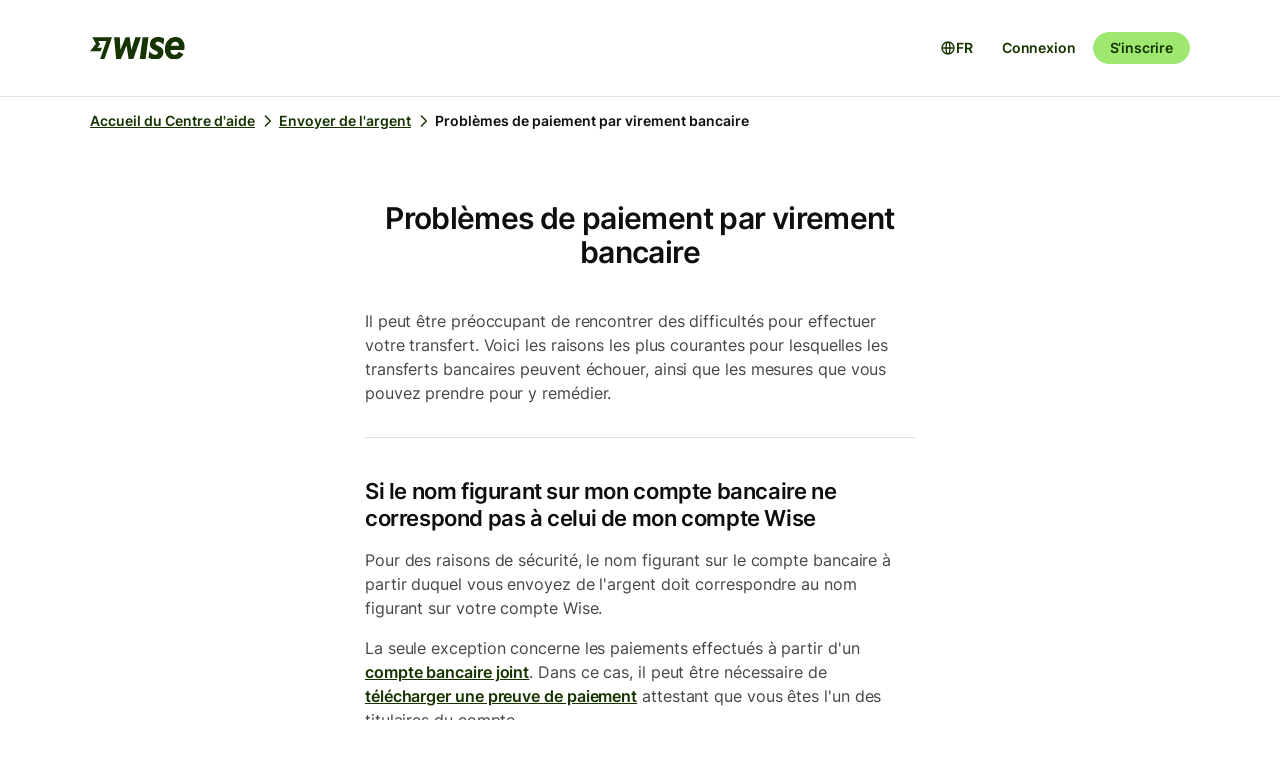

--- FILE ---
content_type: text/html; charset=utf-8
request_url: https://wise.com/fr/help/articles/2968910/problemes-de-paiement-par-virement-bancaire?origin=related-article-2559761
body_size: 23457
content:
<!DOCTYPE html><html lang="fr"><head><meta charSet="utf-8" data-next-head=""/><meta name="viewport" content="width=device-width" data-next-head=""/><link rel="icon" href="https://wise.com/public-resources/assets/icons/wise-personal/favicon.png" type="image/x-icon" data-next-head=""/><link rel="apple-touch-icon" sizes="180x180" href="https://wise.com/public-resources/assets/icons/wise-personal/apple_touch_icon.png" data-next-head=""/><link rel="icon" type="image/png" sizes="32x32" href="https://wise.com/public-resources/assets/icons/wise-personal/favicon_32x32.png" data-next-head=""/><link rel="icon" type="image/png" sizes="16x16" href="https://wise.com/public-resources/assets/icons/wise-personal/favicon_16x16.png" data-next-head=""/><link rel="mask-icon" href="https://wise.com/public-resources/assets/icons/wise-personal/safari_pinned_tab.svg" color="#083400" data-next-head=""/><link rel="icon" href="https://wise.com/public-resources/assets/icons/wise-personal/android_chrome_192x192.png" data-next-head=""/><link rel="icon" href="https://wise.com/public-resources/assets/icons/wise-personal/android_chrome_256x256.png" data-next-head=""/><meta name="msapplication-square150x150logo" content="https://wise.com/public-resources/assets/icons/wise-personal/mstile_150x150.png" data-next-head=""/><meta property="twitter:image:src" content="https://wise.com/public-resources/assets/icons/wise-personal/share_landscape.png" data-next-head=""/><meta property="og:image" content="https://wise.com/public-resources/assets/icons/wise-personal/share_landscape.png" data-next-head=""/><script class="gtm" async="" src="https://gtm.wise.com/gtm.js?id=GTM-M7V2XH" data-next-head=""></script><script type="text/javascript" data-next-head="">(function(w,d,s,l,i){w[l]=w[l]||[];w[l].push({'gtm.start':
new Date().getTime(),event:'gtm.js'});var f=d.getElementsByTagName(s)[0],
j=d.createElement(s),dl=l!='dataLayer'?'&l='+l:'';j.async=true;j.src=
'https://gtm.wise.com/gtm.js?id='+i+dl;f.parentNode.insertBefore(j,f);
})(window,document,'script','dataLayer','GTM-M7V2XH');</script><link rel="canonical" href="https://wise.com/fr/help/articles/2968910/problemes-de-paiement-par-virement-bancaire" data-next-head=""/><title data-next-head="">Problèmes de paiement par virement bancaire | Centre d&#x27;aide Wise</title><meta property="og:title" content="Problèmes de paiement par virement bancaire | Centre d&#x27;aide Wise" data-next-head=""/><meta data-testid="meta-description" name="description" content="Il peut être préoccupant de rencontrer des difficultés pour effectuer votre transfert. Voici les raisons les plus courantes pour lesquelles les transferts ba..." data-next-head=""/><meta data-testid="meta-og-description" property="og:description" content="Il peut être préoccupant de rencontrer des difficultés pour effectuer votre transfert. Voici les raisons les plus courantes pour lesquelles les transferts bancaires peuvent échouer, ainsi que les m..." data-next-head=""/><link data-next-font="" rel="preconnect" href="/" crossorigin="anonymous"/><link rel="preload" href="/static-assets/app/_next/static/css/cbd7a724d5460296.css" as="style"/><link rel="stylesheet" href="/static-assets/app/_next/static/css/cbd7a724d5460296.css" data-n-g=""/><noscript data-n-css=""></noscript><script defer="" nomodule="" src="/static-assets/app/_next/static/chunks/polyfills-42372ed130431b0a.js"></script><script src="/cookie-consent.js" type="application/javascript" defer="" data-nscript="beforeInteractive"></script><script src="/static-assets/app/_next/static/chunks/webpack-25c040734a39bf2f.js" defer=""></script><script src="/static-assets/app/_next/static/chunks/framework-9bd3548d7c5fb2d1.js" defer=""></script><script src="/static-assets/app/_next/static/chunks/main-626bdf657c6d97f8.js" defer=""></script><script src="/static-assets/app/_next/static/chunks/pages/_app-c3289c93bb38d918.js" defer=""></script><script src="/static-assets/app/_next/static/chunks/2924-7216362df232c59d.js" defer=""></script><script src="/static-assets/app/_next/static/chunks/8806-1ae8bd4cbd2d03fd.js" defer=""></script><script src="/static-assets/app/_next/static/chunks/3371-344c38fe355c0139.js" defer=""></script><script src="/static-assets/app/_next/static/chunks/pages/help/articles/%5Bid%5D/%5B%5B...slug%5D%5D-5e5f950b2fd36dab.js" defer=""></script><script src="/static-assets/app/_next/static/help-center_main_db03112/_buildManifest.js" defer=""></script><script src="/static-assets/app/_next/static/help-center_main_db03112/_ssgManifest.js" defer=""></script><style data-emotion-css="3nopae y1vgsw 70qvj9 jodbou 3l99kw jfc53c f2hq0u xtl0bx xjlxhd hdmti6 1kcrh3 1vxrpjr 1sbttxp 1vum8bs s19nnb y7qlsg 1bkycn9 12layeo 1mcz8c5">.css-3nopae{position:-webkit-sticky;position:sticky;left:0;right:0;top:0;z-index:999;background:var(--color-background-elevated);border-bottom:1px solid var(--color-border-neutral);}.css-y1vgsw{height:80px;display:-webkit-box;display:-webkit-flex;display:-ms-flexbox;display:flex;-webkit-box-pack:justify;-webkit-justify-content:space-between;justify-content:space-between;-webkit-align-items:center;-webkit-box-align:center;-ms-flex-align:center;align-items:center;background:var(--color-background-elevated);}@media (min-width:576px){.np-theme-personal .css-y1vgsw{height:96px;}}@media (max-width:575px){.css-y1vgsw{padding-right:16px;padding-left:16px;}}@media (min-width:576px) and (max-width:767px){.css-y1vgsw{padding-right:24px;padding-left:24px;}}@media (min-width:768px){.css-y1vgsw{padding-right:32px;padding-left:32px;}}@media (min-width:1200px){.css-y1vgsw{max-width:1164px;margin-left:auto;margin-right:auto;}}.css-70qvj9{display:-webkit-box;display:-webkit-flex;display:-ms-flexbox;display:flex;-webkit-align-items:center;-webkit-box-align:center;-ms-flex-align:center;align-items:center;}.css-jodbou{font-size:0;}@media (min-width:768px){.css-3l99kw{display:none;}}@media (max-width:767px){.css-jfc53c{display:none;}}.css-f2hq0u{display:-webkit-box;display:-webkit-flex;display:-ms-flexbox;display:flex;-webkit-box-pack:end;-ms-flex-pack:end;-webkit-justify-content:flex-end;justify-content:flex-end;-webkit-align-items:center;-webkit-box-align:center;-ms-flex-align:center;align-items:center;-webkit-box-flex:1;-webkit-flex-grow:1;-ms-flex-positive:1;flex-grow:1;}.css-xtl0bx{display:-webkit-box;display:-webkit-flex;display:-ms-flexbox;display:flex;-webkit-align-items:center;-webkit-box-align:center;-ms-flex-align:center;align-items:center;gap:var(--size-8);}@media (min-width:992px){.css-xtl0bx{display:none;}}.css-xjlxhd{background:none;color:var(--color-interactive-accent);border:none;padding:var(--size-4);margin-right:var(--size-4);cursor:pointer;}@media (min-width:992px){.css-xjlxhd{display:none;}}.np-theme-personal .css-xjlxhd{background:var(--color-background-neutral);color:var(--color-interactive-primary);border-radius:var(--radius-full);padding:var(--size-8);}.css-hdmti6{display:-webkit-box;display:-webkit-flex;display:-ms-flexbox;display:flex;-webkit-box-pack:end;-ms-flex-pack:end;-webkit-justify-content:flex-end;justify-content:flex-end;-webkit-align-items:center;-webkit-box-align:center;-ms-flex-align:center;align-items:center;-webkit-box-flex:1;-webkit-flex-grow:1;-ms-flex-positive:1;flex-grow:1;background:var(--color-background-elevated);}@media (max-width:991px){.css-hdmti6{-webkit-transform:translateX(-100vw);-moz-transform:translateX(-100vw);-ms-transform:translateX(-100vw);transform:translateX(-100vw);-webkit-transition:-webkit-transform 0.35s ease-in-out;transition:transform 0.35s ease-in-out;width:100vw;padding:var(--size-32) var(--size-32);height:calc(100vh - 81px);position:absolute;left:0;top:81px;gap:0;-webkit-flex-direction:column;-ms-flex-direction:column;flex-direction:column;-webkit-box-pack:justify;-webkit-justify-content:space-between;justify-content:space-between;z-index:-1;overflow-y:scroll;}}.css-1kcrh3{display:-webkit-box;display:-webkit-flex;display:-ms-flexbox;display:flex;gap:var(--size-12);-webkit-align-items:center;-webkit-box-align:center;-ms-flex-align:center;align-items:center;}.css-1kcrh3>a{-webkit-text-decoration:none!important;text-decoration:none!important;}@media (max-width:991px){.css-1kcrh3{-webkit-flex-direction:column;-ms-flex-direction:column;flex-direction:column;gap:0;width:100%;padding-top:var(--size-16);}.css-1kcrh3>a{margin-top:var(--size-16);}}.css-1vxrpjr{margin-bottom:200px;}.css-1sbttxp{display:-webkit-box;display:-webkit-flex;display:-ms-flexbox;display:flex;padding:0px;margin:16px 0px;}.css-1vum8bs{list-style:none;-webkit-text-decoration:none;text-decoration:none;display:-webkit-box;display:-webkit-flex;display:-ms-flexbox;display:flex;-webkit-align-items:center;-webkit-box-align:center;-ms-flex-align:center;align-items:center;letter-spacing:0;font-weight:var(--font-weight-semi-bold);}.css-s19nnb{display:-webkit-box;display:-webkit-flex;display:-ms-flexbox;display:flex;}.css-s19nnb>.e2odg1s5{color:var(--color-interactive-primary);}.css-s19nnb>.e2odg1s5:hover{cursor:pointer;-webkit-text-decoration:underline;text-decoration:underline;color:var(--color-interactive-primary-hover);}.css-s19nnb>.e2odg1s5:active,.css-s19nnb>.e2odg1s5:focus{color:var(--color-interactive-primary-active);}.css-y7qlsg{font-size:var(--font-size-14);line-height:var(--line-height-control);margin-right:4px;color:var(--color-content-primary);}.css-1bkycn9{margin-right:4px;height:16px;width:16px;}.css-12layeo{padding:24px 0;}.css-1mcz8c5{padding-left:0px;list-style-type:none;margin-bottom:0px;}.css-1mcz8c5 a{display:inline-block;width:100%;font-weight:var(--font-weight-regular);}.css-1mcz8c5 a>strong{color:inherit;}.css-1mcz8c5 a:active>strong,.css-1mcz8c5 a:focus>strong,.css-1mcz8c5 a:hover>strong{color:inherit;}.css-1mcz8c5 >li:not(:last-child) a{padding-bottom:16px;}</style></head><body><div id="__next"><div class="np-theme-personal"><noscript data-testid="noscript-gtm"><iframe title="gtm-iframe" src="https://gtm.wise.com/ns.html?id=GTM-M7V2XH" height="0" width="0" style="display:none;visibility:hidden"></iframe></noscript><div class="app show" style="display:none"><header data-testid="navigation" id="navigation" class="css-3nopae e1ydx03p0"><div class="css-y1vgsw e1ydx03p1"><div class="css-70qvj9 e1ydx03p2"><div class="css-jodbou eowdypp2"><a href="/" class="css-3l99kw eowdypp1"><img alt="Wise" data-testid="wise-flag-logo" loading="lazy" width="23" height="24" decoding="async" data-nimg="1" style="color:transparent" src="/public-resources/assets/logos/wise-personal/flag.svg"/></a><a href="/" class="css-jfc53c eowdypp0"><img alt="Wise" data-testid="wise-brand-logo" loading="lazy" width="95" height="24" decoding="async" data-nimg="1" style="color:transparent" src="/public-resources/assets/logos/wise-personal/logo.svg"/></a></div></div><div class="css-f2hq0u e15okxk30"><div class="css-xtl0bx e59sg6y1"><a class="btn btn-sm np-btn np-btn-sm btn-accent btn-priority-3" href="/login/" style="text-decoration:none" aria-disabled="false" aria-live="off" aria-busy="false">Connexion</a><a class="btn btn-sm np-btn np-btn-sm btn-accent btn-priority-1" href="/register/" aria-disabled="false" aria-live="off" aria-busy="false">S’inscrire</a><button type="button" aria-controls="nav-menu" aria-label="Toggle navigation menu" class="css-xjlxhd e1flffrj0"><span class="tw-icon tw-icon-menu " data-testid="menu-icon"><svg aria-hidden="true" focusable="false" role="none" width="24" height="24" fill="currentColor" viewBox="0 0 24 24"><path fill-rule="evenodd" d="M20 7H4V5h16zm0 6H4v-2h16zM4 19h16v-2H4z" clip-rule="evenodd"></path></svg></span></button></div></div><div id="nav-menu" class="css-hdmti6 e2cr2ti0"><div class="language-selector_languageSelector__ansZ6"><button type="button" class="np-action-btn np-text-body-default-bold btn-priority-2 language-selector_trigger__cakEt" data-testid="language-selector-button" aria-label="Ouvrir le sélecteur de langue"><span class="tw-icon tw-icon-globe " data-testid="globe-icon"><svg aria-hidden="true" focusable="false" role="none" width="16" height="16" fill="currentColor" viewBox="0 0 24 24"><path fill-rule="evenodd" d="M12 22C6.477 22 2 17.523 2 12S6.477 2 12 2s10 4.477 10 10-4.477 10-10 10M9.245 4.487A8.01 8.01 0 0 0 4.062 11h3.956c.077-2.174.404-4.156.912-5.68q.144-.435.315-.833M12 4q.002 0 .015.003a.3.3 0 0 1 .066.032c.07.043.174.13.301.291.26.33.539.87.79 1.626.43 1.29.732 3.05.809 5.048h-3.962c.076-1.997.378-3.757.808-5.048.252-.756.53-1.296.79-1.626.128-.162.232-.248.302-.29a.3.3 0 0 1 .066-.033zm-3.982 9H4.062a8.01 8.01 0 0 0 5.183 6.513 11 11 0 0 1-.315-.833c-.508-1.524-.835-3.506-.912-5.68M12 20l-.015-.003a.3.3 0 0 1-.066-.032 1.2 1.2 0 0 1-.301-.291c-.26-.33-.539-.87-.79-1.626-.43-1.29-.732-3.05-.809-5.048h3.962c-.076 1.997-.378 3.757-.808 5.048-.252.756-.53 1.296-.79 1.626a1.2 1.2 0 0 1-.302.29.3.3 0 0 1-.066.033zm3.982-7c-.077 2.174-.404 4.156-.912 5.68q-.144.435-.315.833A8.01 8.01 0 0 0 19.938 13zm0-2c-.077-2.174-.404-4.156-.912-5.68q-.144-.435-.315-.833A8.01 8.01 0 0 1 19.938 11z" clip-rule="evenodd"></path></svg></span><span>FR</span></button></div><div class="css-1kcrh3 e59sg6y0"><a class="btn btn-sm np-btn np-btn-sm btn-accent btn-priority-3" href="/login/" style="text-decoration:none" aria-disabled="false" aria-live="off" aria-busy="false">Connexion</a><a class="btn btn-sm np-btn np-btn-sm btn-block np-btn-block btn-accent btn-priority-1" href="/register/" aria-disabled="false" aria-live="off" aria-busy="false">S’inscrire</a></div></div></div></header><main role="main" class="css-1vxrpjr ey0jxcm0"><div class="container breadcrumbs-container"><div class="col-lg-12 col-xs-12"><div class="row" role="navigation" aria-label="breadcrumb"><ul data-testid="breadcrumbs" class="css-1sbttxp e2odg1s4"><li class="css-1vum8bs e2odg1s1"><a href="/fr/help" class="css-s19nnb e2odg1s6"><span class="css-y7qlsg e2odg1s5">Accueil du Centre d&#x27;aide</span><span class="tw-icon tw-icon-chevron-right css-1bkycn9 e2odg1s2" data-testid="chevron-right-icon"><svg aria-hidden="true" focusable="false" role="none" width="16" height="16" fill="currentColor" viewBox="0 0 24 24"><path fill-rule="evenodd" d="M15.586 12 8.293 4.707l1.414-1.414 7.993 7.993a1.01 1.01 0 0 1 0 1.428l-7.993 7.993-1.414-1.414z" clip-rule="evenodd"></path></svg></span></a></li><li class="css-1vum8bs e2odg1s1"><a href="/fr/help/topics/5bVKT0uQdBrDp6T62keyfz/envoyer-de-largent?origin=related-article-2559761" class="css-s19nnb e2odg1s6"><span class="css-y7qlsg e2odg1s5">Envoyer de l&#x27;argent</span><span class="tw-icon tw-icon-chevron-right css-1bkycn9 e2odg1s2" data-testid="chevron-right-icon"><svg aria-hidden="true" focusable="false" role="none" width="16" height="16" fill="currentColor" viewBox="0 0 24 24"><path fill-rule="evenodd" d="M15.586 12 8.293 4.707l1.414-1.414 7.993 7.993a1.01 1.01 0 0 1 0 1.428l-7.993 7.993-1.414-1.414z" clip-rule="evenodd"></path></svg></span></a></li><li class="css-1vum8bs e2odg1s1"><span class="css-y7qlsg e2odg1s5">Problèmes de paiement par virement bancaire</span></li></ul></div></div></div><div class="container center-block space-to-footer"><div class="col-lg-push-3 col-lg-6 col-xs-12"><div class="row text-xs-center"><h1 class="np-text-title-screen">Problèmes de paiement par virement bancaire</h1></div><div class="row m-t-5"><div class="article-content" data-testid="article-content"><div><div data-testid="rich-article-content"><p>Il peut être préoccupant de rencontrer des difficultés pour effectuer votre transfert. Voici les raisons les plus courantes pour lesquelles les transferts bancaires peuvent échouer, ainsi que les mesures que vous pouvez prendre pour y remédier.</p><hr/><h3>Si le nom figurant sur mon compte bancaire ne correspond pas à celui de mon compte Wise</h3><p>Pour des raisons de sécurité, le nom figurant sur le compte bancaire à partir duquel vous envoyez de l&#x27;argent doit correspondre au nom figurant sur votre compte Wise.</p><p>La seule exception concerne les paiements effectués à partir d&#x27;un <a href="/fr/help/articles/2977993/can-i-send-money-from-a-joint-bank-account">compte bancaire joint</a>. Dans ce cas, il peut être nécessaire de<a href="https://wise.com/document-upload/"> télécharger une preuve de paiement</a> attestant que vous êtes l&#x27;un des titulaires du compte.</p><p>Si vous avez effectué un paiement à partir du compte d&#x27;une autre personne ou d&#x27;un compte professionnel pour un transfert personnel, vous devrez annuler le transfert.</p><p><a href="/fr/help/articles/2977990/can-i-send-from-someone-elses-bank-account">En savoir plus sur l&#x27;envoi à partir d&#x27;un autre compte et autres exceptions</a></p><hr/><h3>Si j&#x27;ai saisi des coordonnées bancaires incorrectes pour Wise</h3><p>Lorsque vous configurez un transfert, assurez-vous de copier correctement nos coordonnées bancaires. En cas d&#x27;erreur, votre paiement sera probablement rejeté par la banque et l&#x27;argent sera automatiquement reversé sur votre compte. Cela peut prendre plusieurs jours ouvrables selon votre banque.</p><p>Si l&#x27;argent n&#x27;est pas revenu sur votre compte après quelques jours ouvrables, veuillez contacter votre banque pour suivre le paiement. Malheureusement, Wise ne peut pas vous aider dans ce cas, car l&#x27;argent n&#x27;est jamais arrivé dans notre système.</p><hr/><h3>Si j&#x27;ai envoyé le mauvais montant</h3><p>Veuillez vous assurer d&#x27;envoyer le montant exact correspondant au transfert que vous avez créé.</p><ul><li><p><b>Si vous nous avez envoyé plus d&#x27;argent</b> que nécessaire, nous utiliserons les fonds supplémentaires pour payer un autre transfert en cours sur votre compte. Si vous n&#x27;avez pas d&#x27;autres transferts en cours, nous vous rembourserons automatiquement le montant supplémentaire une fois le transfert terminé.</p></li><li><p><b>Si vous nous avez envoyé moins d&#x27;argent</b> que nécessaire, nous suspendrons le transfert et vous enverrons un e-mail contenant les instructions à suivre.</p></li></ul><p><a href="/fr/help/articles/2978031/i-sent-the-wrong-amount">En savoir plus sur la procédure à suivre si vous avez envoyé le mauvais montant</a></p><hr/><h3>Si j&#x27;ai oublié d&#x27;inclure le numéro de référence</h3><p>Le numéro de référence nous permet de relier votre paiement à votre transfert. Si vous oubliez de l&#x27;inclure, votre argent pourrait être retardé.</p><p>Afin de nous aider à retrouver votre argent plus rapidement, vous devrez<a href="https://wise.com/document-upload/"> télécharger une preuve de paiement</a>.</p><p>Une fois que vous l&#x27;aurez téléchargé, notre équipe l&#x27;examinera et vous contactera si nous avons besoin de plus d&#x27;informations.</p><hr/><h3>Questions fréquentes</h3><table node="[object Object]" class=" table table-striped table-condensed table-responsive "><thead><tr><th>Question</th><th style="text-align:center">Réponse</th></tr></thead><tbody><tr><td>Combien de temps faut-il pour que mon paiement arrive ?</td><td style="text-align:center">Cela dépend du type de transfert bancaire que vous avez effectué. Pour un transfert bancaire local, le délai peut atteindre 2 jours ouvrables. Pour un transfert Swift, cela peut prendre 4 à 5 jours ouvrables. Le statut de votre transfert ne sera mis à jour et ne passera à « en cours » qu&#x27;après que nous ayons reçu votre paiement.</td></tr><tr><td>Pourquoi mon transfert est-il retardé ?</td><td style="text-align:center">Votre paiement pourrait prendre plus de temps à nous parvenir si vous l&#x27;avez effectué juste avant un week-end ou un jour férié. Veuillez prévoir quelques jours ouvrables supplémentaires pour que votre argent arrive.</td></tr><tr><td>Que faire si j&#x27;ai vérifié tous les éléments et que mon paiement n&#x27;est toujours pas arrivé ?</td><td style="text-align:center">Si votre transfert n&#x27;apparaît toujours pas comme payé, il est possible que votre argent soit encore auprès de votre banque. Nous vous prions de bien vouloir contacter le service clientèle de votre banque afin de suivre le paiement.</td></tr><tr><td>Est-il possible d&#x27;effectuer un transfert bancaire important pour payer pour plusieurs transferts Wise ?</td><td style="text-align:center">Non, veuillez envoyer un paiement séparé pour chaque transfert que vous effectuez.</td></tr><tr><td>Pourquoi mon argent a-t-il été affecté à un ancien transfert ?</td><td style="text-align:center">Lorsque vous nous envoyez de l&#x27;argent, notre système automatisé associe votre paiement au transfert non payé le plus ancien sur votre compte. Nous procédons ainsi afin de traiter rapidement les paiements, même en l&#x27;absence d&#x27;un numéro de référence. Assurez-vous d&#x27;<a href="https://wise.com/help/articles/2971625/i-want-to-cancel-a-transfer-i-havent-paid-for">annuler tout transfert</a> que vous ne souhaitez pas effectuer et de n&#x27;en laisser qu&#x27;un seul actif. Nous saurons alors où affecter votre argent.</td></tr></tbody></table><p></p></div></div></div><div data-testid="article-feedback-containter" class="css-12layeo e1itwe4a1"><h4 class="np-text-title-body m-b-2">Cet article vous a-t-il été utile ?</h4><div style="display:flex;gap:12px"><button aria-live="off" class="wds-Button wds-Button--medium wds-Button--secondary-neutral wds-Button--null" style="min-width:96px"><span class="np-text-body-large-bold wds-Button-content"><span class="wds-Button-label" aria-hidden="false"><span class="wds-Button-labelText">Oui</span></span></span></button><button aria-live="off" class="wds-Button wds-Button--medium wds-Button--secondary-neutral wds-Button--null" style="min-width:96px"><span class="np-text-body-large-bold wds-Button-content"><span class="wds-Button-label" aria-hidden="false"><span class="wds-Button-labelText">Non</span></span></span></button></div></div></div><div class="row m-t-4"><div class="row" data-testid="rendered"><h4 style="margin-left:10px" class="np-text-title-body">Articles apparentés</h4><ul style="margin-left:10px;margin-top:20px;font-size:16px;line-height:24px;letter-spacing:-0.05%" class="css-1mcz8c5 e1noghkm0"><li><a href="/fr/help/articles/2559761/comment-payer-par-virement-bancaire?origin=related-article-2968910" class="" style="font-weight:600">Comment payer par virement bancaire</a></li><li><a href="/fr/help/articles/2659047/comment-puis-je-payer-par-virement-bancaire-wire?origin=related-article-2968910" class="" style="font-weight:600">Comment puis-je payer par virement bancaire Wire ?</a></li><li><a href="/fr/help/articles/2978065/problemes-de-paiement-par-prelevement-electronique-au-canada?origin=related-article-2968910" class="" style="font-weight:600">Problèmes de paiement par prélèvement électronique au Canada</a></li><li><a href="/fr/help/articles/2877011/payer-par-paiement-de-facture-en-ligne?origin=related-article-2968910" class="" style="font-weight:600">Payer par paiement de facture en ligne</a></li><li><a href="/fr/help/articles/2978039/problemes-de-paiement-avec-votre-compte-bancaire-connecte-ach-aux-etats-unis?origin=related-article-2968910" class="" style="font-weight:600">Problèmes de paiement avec votre compte bancaire connecté (ACH) aux États-Unis</a></li></ul></div></div></div></div></main></div></div></div><script id="__NEXT_DATA__" type="application/json">{"props":{"pageProps":{"articleId":"2968910","origin":"related-article-2559761","_app":{"dehydratedState":{"mutations":[],"queries":[{"state":{"data":{"title":"Problèmes de paiement par virement bancaire","id":"2968910","slug":"problemes-de-paiement-par-virement-bancaire","keywords":["chf","reference","bank","transfer","incorrect","unique","details","error"],"options":[],"contentful":"{\"sys\":{\"type\":\"Array\"},\"total\":1,\"skip\":0,\"limit\":100,\"items\":[{\"metadata\":{\"tags\":[],\"concepts\":[]},\"sys\":{\"space\":{\"sys\":{\"type\":\"Link\",\"linkType\":\"Space\",\"id\":\"lbl105a14rhd\"}},\"id\":\"2968910\",\"type\":\"Entry\",\"createdAt\":\"2021-01-21T15:02:01.733Z\",\"updatedAt\":\"2026-01-23T06:09:24.619Z\",\"environment\":{\"sys\":{\"id\":\"master\",\"type\":\"Link\",\"linkType\":\"Environment\"}},\"publishedVersion\":447,\"revision\":197,\"contentType\":{\"sys\":{\"type\":\"Link\",\"linkType\":\"ContentType\",\"id\":\"article\"}},\"locale\":\"fr-FR\"},\"fields\":{\"title\":\"Problèmes de paiement par virement bancaire\",\"slug\":\"problems-paying-by-bank-transfer\",\"content\":{\"data\":{},\"content\":[{\"data\":{},\"content\":[{\"data\":{},\"marks\":[],\"value\":\"Il peut être préoccupant de rencontrer des difficultés pour effectuer votre transfert. Voici les raisons les plus courantes pour lesquelles les transferts bancaires peuvent échouer, ainsi que les mesures que vous pouvez prendre pour y remédier.\",\"nodeType\":\"text\"}],\"nodeType\":\"paragraph\"},{\"data\":{},\"content\":[],\"nodeType\":\"hr\"},{\"data\":{},\"content\":[{\"data\":{},\"marks\":[],\"value\":\"Si le nom figurant sur mon compte bancaire ne correspond pas à celui de mon compte Wise\",\"nodeType\":\"text\"}],\"nodeType\":\"heading-3\"},{\"data\":{},\"content\":[{\"data\":{},\"marks\":[],\"value\":\"Pour des raisons de sécurité, le nom figurant sur le compte bancaire à partir duquel vous envoyez de l'argent doit correspondre au nom figurant sur votre compte Wise.\",\"nodeType\":\"text\"}],\"nodeType\":\"paragraph\"},{\"data\":{},\"content\":[{\"data\":{},\"marks\":[],\"value\":\"La seule exception concerne les paiements effectués à partir d'un \",\"nodeType\":\"text\"},{\"data\":{\"target\":{\"sys\":{\"id\":\"2977993\",\"type\":\"Link\",\"linkType\":\"Entry\"}}},\"content\":[{\"data\":{},\"marks\":[],\"value\":\"compte bancaire joint\",\"nodeType\":\"text\"}],\"nodeType\":\"entry-hyperlink\"},{\"data\":{},\"marks\":[],\"value\":\". Dans ce cas, il peut être nécessaire de\",\"nodeType\":\"text\"},{\"data\":{\"uri\":\"https://wise.com/document-upload/\"},\"content\":[{\"data\":{},\"marks\":[],\"value\":\" télécharger une preuve de paiement\",\"nodeType\":\"text\"}],\"nodeType\":\"hyperlink\"},{\"data\":{},\"marks\":[],\"value\":\" attestant que vous êtes l'un des titulaires du compte.\",\"nodeType\":\"text\"}],\"nodeType\":\"paragraph\"},{\"data\":{},\"content\":[{\"data\":{},\"marks\":[],\"value\":\"Si vous avez effectué un paiement à partir du compte d'une autre personne ou d'un compte professionnel pour un transfert personnel, vous devrez annuler le transfert.\",\"nodeType\":\"text\"}],\"nodeType\":\"paragraph\"},{\"data\":{},\"content\":[{\"data\":{},\"marks\":[],\"value\":\"\",\"nodeType\":\"text\"},{\"data\":{\"target\":{\"sys\":{\"id\":\"2977990\",\"type\":\"Link\",\"linkType\":\"Entry\"}}},\"content\":[{\"data\":{},\"marks\":[],\"value\":\"En savoir plus sur l'envoi à partir d'un autre compte et autres exceptions\",\"nodeType\":\"text\"}],\"nodeType\":\"entry-hyperlink\"},{\"data\":{},\"marks\":[],\"value\":\"\",\"nodeType\":\"text\"}],\"nodeType\":\"paragraph\"},{\"data\":{},\"content\":[],\"nodeType\":\"hr\"},{\"data\":{},\"content\":[{\"data\":{},\"marks\":[],\"value\":\"Si j'ai saisi des coordonnées bancaires incorrectes pour Wise\",\"nodeType\":\"text\"}],\"nodeType\":\"heading-3\"},{\"data\":{},\"content\":[{\"data\":{},\"marks\":[],\"value\":\"Lorsque vous configurez un transfert, assurez-vous de copier correctement nos coordonnées bancaires. En cas d'erreur, votre paiement sera probablement rejeté par la banque et l'argent sera automatiquement reversé sur votre compte. Cela peut prendre plusieurs jours ouvrables selon votre banque.\",\"nodeType\":\"text\"}],\"nodeType\":\"paragraph\"},{\"data\":{},\"content\":[{\"data\":{},\"marks\":[],\"value\":\"Si l'argent n'est pas revenu sur votre compte après quelques jours ouvrables, veuillez contacter votre banque pour suivre le paiement. Malheureusement, Wise ne peut pas vous aider dans ce cas, car l'argent n'est jamais arrivé dans notre système.\",\"nodeType\":\"text\"}],\"nodeType\":\"paragraph\"},{\"data\":{},\"content\":[],\"nodeType\":\"hr\"},{\"data\":{},\"content\":[{\"data\":{},\"marks\":[],\"value\":\"Si j'ai envoyé le mauvais montant\",\"nodeType\":\"text\"}],\"nodeType\":\"heading-3\"},{\"data\":{},\"content\":[{\"data\":{},\"marks\":[],\"value\":\"Veuillez vous assurer d'envoyer le montant exact correspondant au transfert que vous avez créé.\",\"nodeType\":\"text\"}],\"nodeType\":\"paragraph\"},{\"data\":{},\"content\":[{\"data\":{},\"content\":[{\"data\":{},\"content\":[{\"data\":{},\"marks\":[{\"type\":\"bold\"}],\"value\":\"Si vous nous avez envoyé plus d'argent\",\"nodeType\":\"text\"},{\"data\":{},\"marks\":[],\"value\":\" que nécessaire, nous utiliserons les fonds supplémentaires pour payer un autre transfert en cours sur votre compte. Si vous n'avez pas d'autres transferts en cours, nous vous rembourserons automatiquement le montant supplémentaire une fois le transfert terminé.\",\"nodeType\":\"text\"}],\"nodeType\":\"paragraph\"}],\"nodeType\":\"list-item\"},{\"data\":{},\"content\":[{\"data\":{},\"content\":[{\"data\":{},\"marks\":[{\"type\":\"bold\"}],\"value\":\"Si vous nous avez envoyé moins d'argent\",\"nodeType\":\"text\"},{\"data\":{},\"marks\":[],\"value\":\" que nécessaire, nous suspendrons le transfert et vous enverrons un e-mail contenant les instructions à suivre.\",\"nodeType\":\"text\"}],\"nodeType\":\"paragraph\"}],\"nodeType\":\"list-item\"}],\"nodeType\":\"unordered-list\"},{\"data\":{},\"content\":[{\"data\":{},\"marks\":[],\"value\":\"\",\"nodeType\":\"text\"},{\"data\":{\"target\":{\"sys\":{\"id\":\"2978031\",\"type\":\"Link\",\"linkType\":\"Entry\"}}},\"content\":[{\"data\":{},\"marks\":[],\"value\":\"En savoir plus sur la procédure à suivre si vous avez envoyé le mauvais montant\",\"nodeType\":\"text\"}],\"nodeType\":\"entry-hyperlink\"},{\"data\":{},\"marks\":[],\"value\":\"\",\"nodeType\":\"text\"}],\"nodeType\":\"paragraph\"},{\"data\":{},\"content\":[],\"nodeType\":\"hr\"},{\"data\":{},\"content\":[{\"data\":{},\"marks\":[],\"value\":\"Si j'ai oublié d'inclure le numéro de référence\",\"nodeType\":\"text\"}],\"nodeType\":\"heading-3\"},{\"data\":{},\"content\":[{\"data\":{},\"marks\":[],\"value\":\"Le numéro de référence nous permet de relier votre paiement à votre transfert. Si vous oubliez de l'inclure, votre argent pourrait être retardé.\",\"nodeType\":\"text\"}],\"nodeType\":\"paragraph\"},{\"data\":{},\"content\":[{\"data\":{},\"marks\":[],\"value\":\"Afin de nous aider à retrouver votre argent plus rapidement, vous devrez\",\"nodeType\":\"text\"},{\"data\":{\"uri\":\"https://wise.com/document-upload/\"},\"content\":[{\"data\":{},\"marks\":[],\"value\":\" télécharger une preuve de paiement\",\"nodeType\":\"text\"}],\"nodeType\":\"hyperlink\"},{\"data\":{},\"marks\":[],\"value\":\".\",\"nodeType\":\"text\"}],\"nodeType\":\"paragraph\"},{\"data\":{},\"content\":[{\"data\":{},\"marks\":[],\"value\":\"Une fois que vous l'aurez téléchargé, notre équipe l'examinera et vous contactera si nous avons besoin de plus d'informations.\",\"nodeType\":\"text\"}],\"nodeType\":\"paragraph\"},{\"data\":{},\"content\":[],\"nodeType\":\"hr\"},{\"data\":{},\"content\":[{\"data\":{},\"marks\":[],\"value\":\"Questions fréquentes\",\"nodeType\":\"text\"}],\"nodeType\":\"heading-3\"},{\"data\":{\"target\":{\"sys\":{\"id\":\"3gdEk3OyYh89mJ0WAOJFeu\",\"type\":\"Link\",\"linkType\":\"Entry\"}}},\"content\":[],\"nodeType\":\"embedded-entry-block\"},{\"data\":{},\"content\":[{\"data\":{},\"marks\":[],\"value\":\"\",\"nodeType\":\"text\"}],\"nodeType\":\"paragraph\"}],\"nodeType\":\"document\"},\"keywords\":[\"chf\",\"reference\",\"bank\",\"transfer\",\"incorrect\",\"unique\",\"details\",\"error\"],\"owner\":\"EMEA\"}}],\"includes\":{\"Entry\":[{\"metadata\":{\"tags\":[],\"concepts\":[]},\"sys\":{\"space\":{\"sys\":{\"type\":\"Link\",\"linkType\":\"Space\",\"id\":\"lbl105a14rhd\"}},\"id\":\"2932689\",\"type\":\"Entry\",\"createdAt\":\"2021-01-21T15:01:25.626Z\",\"updatedAt\":\"2026-01-23T06:10:34.986Z\",\"environment\":{\"sys\":{\"id\":\"master\",\"type\":\"Link\",\"linkType\":\"Environment\"}},\"publishedVersion\":274,\"revision\":127,\"contentType\":{\"sys\":{\"type\":\"Link\",\"linkType\":\"ContentType\",\"id\":\"article\"}},\"locale\":\"fr-FR\"},\"fields\":{\"title\":\"Qu'est-ce qu'une preuve de paiement ?\",\"slug\":\"what-is-a-proof-of-payment\",\"content\":{\"data\":{},\"content\":[{\"data\":{},\"content\":[{\"data\":{},\"marks\":[],\"value\":\"Une preuve de paiement est un document attestant que vous avez envoyé de l'argent depuis votre compte bancaire. Il peut s'agir d'un fichier PDF de votre relevé bancaire ou d'une \",\"nodeType\":\"text\"},{\"data\":{\"target\":{\"sys\":{\"id\":\"2954849\",\"type\":\"Link\",\"linkType\":\"Entry\"}}},\"content\":[{\"data\":{},\"marks\":[],\"value\":\"capture d'écran\",\"nodeType\":\"text\"}],\"nodeType\":\"entry-hyperlink\"},{\"data\":{},\"marks\":[],\"value\":\" de votre banque en ligne. \",\"nodeType\":\"text\"}],\"nodeType\":\"paragraph\"},{\"data\":{},\"content\":[{\"data\":{},\"marks\":[],\"value\":\"Nous pourrions vous demander une preuve de paiement, généralement pour l'une des deux raisons suivantes :\",\"nodeType\":\"text\"}],\"nodeType\":\"paragraph\"},{\"data\":{},\"content\":[{\"data\":{},\"content\":[{\"data\":{},\"content\":[{\"data\":{},\"marks\":[],\"value\":\"L'argent que vous avez envoyé ne nous est pas parvenu dans les délais prévus.\",\"nodeType\":\"text\"}],\"nodeType\":\"paragraph\"}],\"nodeType\":\"list-item\"},{\"data\":{},\"content\":[{\"data\":{},\"content\":[{\"data\":{},\"marks\":[],\"value\":\"Nous avons bien reçu votre paiement, mais nous devons vérifier qu'il provient bien d'un compte à votre nom.\",\"nodeType\":\"text\"}],\"nodeType\":\"paragraph\"}],\"nodeType\":\"list-item\"}],\"nodeType\":\"unordered-list\"},{\"data\":{},\"content\":[{\"data\":{},\"marks\":[],\"value\":\"Si nous avons besoin d'une preuve de paiement, nous vous enverrons un e-mail vous expliquant comment la télécharger.\",\"nodeType\":\"text\"}],\"nodeType\":\"paragraph\"},{\"data\":{},\"content\":[{\"data\":{},\"marks\":[],\"value\":\"Que doit indiquer ma preuve de paiement ?\",\"nodeType\":\"text\"}],\"nodeType\":\"heading-2\"},{\"data\":{},\"content\":[{\"data\":{},\"marks\":[],\"value\":\"Pour que votre preuve de paiement soit acceptée, le document doit clairement indiquer :\",\"nodeType\":\"text\"}],\"nodeType\":\"paragraph\"},{\"data\":{},\"content\":[{\"data\":{},\"content\":[{\"data\":{},\"content\":[{\"data\":{},\"marks\":[{\"type\":\"bold\"}],\"value\":\"Vos coordonnées\",\"nodeType\":\"text\"},{\"data\":{},\"marks\":[],\"value\":\" — votre nom complet et votre numéro de compte\",\"nodeType\":\"text\"}],\"nodeType\":\"paragraph\"}],\"nodeType\":\"list-item\"},{\"data\":{},\"content\":[{\"data\":{},\"content\":[{\"data\":{},\"marks\":[{\"type\":\"bold\"}],\"value\":\"Le nom de votre banque\",\"nodeType\":\"text\"}],\"nodeType\":\"paragraph\"}],\"nodeType\":\"list-item\"},{\"data\":{},\"content\":[{\"data\":{},\"content\":[{\"data\":{},\"marks\":[{\"type\":\"bold\"}],\"value\":\"Nos coordonnées\",\"nodeType\":\"text\"},{\"data\":{},\"marks\":[],\"value\":\" — notre nom (Wise Ltd) et notre numéro de compte\",\"nodeType\":\"text\"}],\"nodeType\":\"paragraph\"}],\"nodeType\":\"list-item\"},{\"data\":{},\"content\":[{\"data\":{},\"content\":[{\"data\":{},\"marks\":[{\"type\":\"bold\"}],\"value\":\"La date\",\"nodeType\":\"text\"},{\"data\":{},\"marks\":[],\"value\":\" — date à laquelle le paiement a été effectué\",\"nodeType\":\"text\"}],\"nodeType\":\"paragraph\"}],\"nodeType\":\"list-item\"},{\"data\":{},\"content\":[{\"data\":{},\"content\":[{\"data\":{},\"marks\":[{\"type\":\"bold\"}],\"value\":\"Le montant\",\"nodeType\":\"text\"},{\"data\":{},\"marks\":[],\"value\":\" — le montant que vous nous avez envoyé\",\"nodeType\":\"text\"}],\"nodeType\":\"paragraph\"}],\"nodeType\":\"list-item\"},{\"data\":{},\"content\":[{\"data\":{},\"content\":[{\"data\":{},\"marks\":[{\"type\":\"bold\"}],\"value\":\"La devise\",\"nodeType\":\"text\"},{\"data\":{},\"marks\":[],\"value\":\" — la devise dans laquelle vous avez envoyé l'argent\",\"nodeType\":\"text\"}],\"nodeType\":\"paragraph\"}],\"nodeType\":\"list-item\"},{\"data\":{},\"content\":[{\"data\":{},\"content\":[{\"data\":{},\"marks\":[{\"type\":\"bold\"}],\"value\":\"La référence\",\"nodeType\":\"text\"},{\"data\":{},\"marks\":[],\"value\":\" — la référence que vous avez ajoutée à votre paiement\",\"nodeType\":\"text\"}],\"nodeType\":\"paragraph\"}],\"nodeType\":\"list-item\"}],\"nodeType\":\"unordered-list\"},{\"data\":{},\"content\":[{\"data\":{},\"marks\":[],\"value\":\"Bon à savoir\",\"nodeType\":\"text\"}],\"nodeType\":\"heading-2\"},{\"data\":{},\"content\":[{\"data\":{},\"content\":[{\"data\":{},\"content\":[{\"data\":{},\"marks\":[],\"value\":\"Si toutes ces informations ne peuvent être incluses dans une seule capture d'écran, n'hésitez pas à nous en envoyer deux. Les deux captures d'écran doivent indiquer votre numéro de compte bancaire afin que nous puissions confirmer que les informations concernent bien le même compte.\",\"nodeType\":\"text\"}],\"nodeType\":\"paragraph\"}],\"nodeType\":\"list-item\"},{\"data\":{},\"content\":[{\"data\":{},\"content\":[{\"data\":{},\"marks\":[],\"value\":\"Nous ne pouvons accepter les textes copiés-collés dans un e-mail ou les photos de votre écran d'ordinateur. Veuillez vous assurer de télécharger une capture d'écran de haute qualité ou un PDF de votre relevé bancaire.\",\"nodeType\":\"text\"}],\"nodeType\":\"paragraph\"}],\"nodeType\":\"list-item\"},{\"data\":{},\"content\":[{\"data\":{},\"content\":[{\"data\":{},\"marks\":[],\"value\":\"Pour les \",\"nodeType\":\"text\"},{\"data\":{\"target\":{\"sys\":{\"id\":\"2553074\",\"type\":\"Link\",\"linkType\":\"Entry\"}}},\"content\":[{\"data\":{},\"marks\":[],\"value\":\"paiements Swift\",\"nodeType\":\"text\"}],\"nodeType\":\"entry-hyperlink\"},{\"data\":{},\"marks\":[],\"value\":\", la preuve de paiement requise est un document \",\"nodeType\":\"text\"},{\"data\":{},\"marks\":[{\"type\":\"bold\"}],\"value\":\"pacs.008\",\"nodeType\":\"text\"},{\"data\":{},\"marks\":[],\"value\":\".\",\"nodeType\":\"text\"}],\"nodeType\":\"paragraph\"}],\"nodeType\":\"list-item\"},{\"data\":{},\"content\":[{\"data\":{},\"content\":[{\"data\":{},\"marks\":[],\"value\":\"Pour les paiements provenant \",\"nodeType\":\"text\"},{\"data\":{},\"marks\":[{\"type\":\"bold\"}],\"value\":\"d'Australie\",\"nodeType\":\"text\"},{\"data\":{},\"marks\":[],\"value\":\" ou \",\"nodeType\":\"text\"},{\"data\":{},\"marks\":[{\"type\":\"bold\"}],\"value\":\"de Nouvelle-Zélande\",\"nodeType\":\"text\"},{\"data\":{},\"marks\":[],\"value\":\", une capture d'écran de votre banque en ligne n'est pas suffisante. Nous aurons également besoin d'un relevé bancaire récent indiquant votre nom, la date d'émission et vos coordonnées bancaires. Vous pouvez également nous envoyer uniquement le relevé bancaire, à condition qu'il comporte toutes les informations mentionnées ci-dessus.\",\"nodeType\":\"text\"}],\"nodeType\":\"paragraph\"}],\"nodeType\":\"list-item\"}],\"nodeType\":\"unordered-list\"},{\"data\":{},\"content\":[{\"data\":{},\"marks\":[],\"value\":\"\",\"nodeType\":\"text\"}],\"nodeType\":\"paragraph\"}],\"nodeType\":\"document\"},\"keywords\":[\"pdf\",\"tstatus\",\"issendmoney\",\"screenshot\"],\"owner\":\"Conversion\"}},{\"metadata\":{\"tags\":[],\"concepts\":[]},\"sys\":{\"space\":{\"sys\":{\"type\":\"Link\",\"linkType\":\"Space\",\"id\":\"lbl105a14rhd\"}},\"id\":\"2950528\",\"type\":\"Entry\",\"createdAt\":\"2021-01-21T15:04:13.218Z\",\"updatedAt\":\"2025-11-10T05:44:50.713Z\",\"environment\":{\"sys\":{\"id\":\"master\",\"type\":\"Link\",\"linkType\":\"Environment\"}},\"publishedVersion\":222,\"revision\":108,\"contentType\":{\"sys\":{\"type\":\"Link\",\"linkType\":\"ContentType\",\"id\":\"article\"}},\"locale\":\"fr-FR\"},\"fields\":{\"title\":\"Comment envoyer de l'argent en tant qu'entreprise ?\",\"slug\":\"how-do-i-send-money-as-a-business\",\"content\":{\"data\":{},\"content\":[{\"data\":{},\"content\":[{\"data\":{},\"marks\":[],\"value\":\"Si vous souhaitez effectuer des transferts au nom de votre entreprise, vous devrez créer un compte entreprise Wise avec nous.\",\"nodeType\":\"text\"}],\"nodeType\":\"paragraph\"},{\"data\":{},\"content\":[{\"data\":{},\"marks\":[],\"value\":\"Pour ouvrir un compte, veuillez fournir des informations sur votre entreprise et sur la personne qui s’occupera de gérer le compte. Et selon le montant que vous souhaitez envoyer et la route envisagée, nous devrons vérifier votre compte avant d’envoyer de l’argent ou d’ouvrir une devise.\",\"nodeType\":\"text\"}],\"nodeType\":\"paragraph\"},{\"data\":{},\"content\":[{\"data\":{},\"marks\":[],\"value\":\"\",\"nodeType\":\"text\"},{\"data\":{\"target\":{\"sys\":{\"id\":\"2769792\",\"type\":\"Link\",\"linkType\":\"Entry\"}}},\"content\":[{\"data\":{},\"marks\":[],\"value\":\"En savoir plus sur la vérification et les informations dont nous aurons besoin\",\"nodeType\":\"text\"}],\"nodeType\":\"entry-hyperlink\"},{\"data\":{},\"marks\":[],\"value\":\"\",\"nodeType\":\"text\"}],\"nodeType\":\"paragraph\"},{\"data\":{},\"content\":[{\"data\":{},\"marks\":[],\"value\":\"Veuillez noter que :\",\"nodeType\":\"text\"}],\"nodeType\":\"paragraph\"},{\"data\":{},\"content\":[{\"data\":{},\"content\":[{\"data\":{},\"content\":[{\"data\":{},\"marks\":[],\"value\":\"Lorsque vous envoyez de l’argent pour le compte de votre entreprise, cet argent doit provenir du compte bancaire de l’entreprise. Celui-ci doit être au même nom que l’entreprise enregistrée avec nous.\",\"nodeType\":\"text\"}],\"nodeType\":\"paragraph\"}],\"nodeType\":\"list-item\"},{\"data\":{},\"content\":[{\"data\":{},\"content\":[{\"data\":{},\"marks\":[],\"value\":\"Si vous nous avez envoyé de l’argent pour un transfert depuis un compte bancaire d’entreprise, mais que le transfert a été initié comme transfert personnel (ou inversement), veuillez-nous en informer.\",\"nodeType\":\"text\"}],\"nodeType\":\"paragraph\"}],\"nodeType\":\"list-item\"},{\"data\":{},\"content\":[{\"data\":{},\"content\":[{\"data\":{},\"marks\":[],\"value\":\"Si vous possédez ou souhaitez effectuer des transferts pour le compte de 2 entreprises ou plus, veuillez \",\"nodeType\":\"text\"},{\"data\":{\"uri\":\"https://wise.com/help/contact\"},\"content\":[{\"data\":{},\"marks\":[],\"value\":\"nous contacter\",\"nodeType\":\"text\"}],\"nodeType\":\"hyperlink\"},{\"data\":{},\"marks\":[],\"value\":\" afin que nous vous aidions à le faire.\",\"nodeType\":\"text\"}],\"nodeType\":\"paragraph\"}],\"nodeType\":\"list-item\"},{\"data\":{},\"content\":[{\"data\":{},\"content\":[{\"data\":{},\"marks\":[],\"value\":\"Si votre entreprise devient incorporée ou change de type d’entité, vous devrez être vérifié(e) à nouveau et fournir une preuve de ce changement.\",\"nodeType\":\"text\"}],\"nodeType\":\"paragraph\"}],\"nodeType\":\"list-item\"}],\"nodeType\":\"unordered-list\"},{\"data\":{},\"content\":[{\"data\":{},\"marks\":[],\"value\":\"\",\"nodeType\":\"text\"}],\"nodeType\":\"paragraph\"}],\"nodeType\":\"document\"},\"owner\":\"Biz SM\"}},{\"metadata\":{\"tags\":[],\"concepts\":[]},\"sys\":{\"space\":{\"sys\":{\"type\":\"Link\",\"linkType\":\"Space\",\"id\":\"lbl105a14rhd\"}},\"id\":\"2971625\",\"type\":\"Entry\",\"createdAt\":\"2021-01-21T15:00:02.620Z\",\"updatedAt\":\"2026-01-19T06:10:50.563Z\",\"environment\":{\"sys\":{\"id\":\"master\",\"type\":\"Link\",\"linkType\":\"Environment\"}},\"publishedVersion\":573,\"revision\":209,\"contentType\":{\"sys\":{\"type\":\"Link\",\"linkType\":\"ContentType\",\"id\":\"article\"}},\"locale\":\"fr-FR\"},\"fields\":{\"title\":\"Comment annuler mon transfert ?\",\"slug\":\"i-want-to-cancel-a-transfer-i-havent-paid-for\",\"content\":{\"data\":{},\"content\":[{\"data\":{},\"content\":[{\"data\":{},\"marks\":[],\"value\":\"Dans de nombreux cas, vous pouvez annuler un transfert vous-même. Cela dépend simplement du statut du transfert. Commencez par vous rendre sur la page \",\"nodeType\":\"text\"},{\"data\":{},\"marks\":[{\"type\":\"bold\"}],\"value\":\"Accueil\",\"nodeType\":\"text\"},{\"data\":{},\"marks\":[],\"value\":\" pour trouver le transfert dans votre liste d'activités. Ensuite, comparez son statut aux sections ci-dessous pour voir ce que vous pouvez faire.\",\"nodeType\":\"text\"}],\"nodeType\":\"paragraph\"},{\"data\":{},\"content\":[],\"nodeType\":\"hr\"},{\"data\":{},\"content\":[{\"data\":{},\"marks\":[],\"value\":\"Que faire si j'ai configuré mon transfert mais que je n'ai pas encore effectué le paiement ?\",\"nodeType\":\"text\"}],\"nodeType\":\"heading-3\"},{\"data\":{},\"content\":[{\"data\":{},\"marks\":[],\"value\":\"Vous pouvez annuler vous-même votre transfert sans problème à cette étape.\",\"nodeType\":\"text\"}],\"nodeType\":\"paragraph\"},{\"data\":{},\"content\":[{\"data\":{},\"content\":[{\"data\":{},\"content\":[{\"data\":{},\"marks\":[{\"type\":\"bold\"}],\"value\":\"Sur le site Web :\",\"nodeType\":\"text\"},{\"data\":{},\"marks\":[],\"value\":\" accédez au transfert et cliquez sur \",\"nodeType\":\"text\"},{\"data\":{},\"marks\":[{\"type\":\"bold\"}],\"value\":\"Annuler le transfert\",\"nodeType\":\"text\"},{\"data\":{},\"marks\":[],\"value\":\".\",\"nodeType\":\"text\"}],\"nodeType\":\"paragraph\"}],\"nodeType\":\"list-item\"},{\"data\":{},\"content\":[{\"data\":{},\"content\":[{\"data\":{},\"marks\":[{\"type\":\"bold\"}],\"value\":\"Dans l'application :\",\"nodeType\":\"text\"},{\"data\":{},\"marks\":[],\"value\":\" accédez au transfert et appuyez sur les trois points (...) dans le coin supérieur droit, puis appuyez sur \",\"nodeType\":\"text\"},{\"data\":{},\"marks\":[{\"type\":\"bold\"}],\"value\":\"Annuler le transfert\",\"nodeType\":\"text\"},{\"data\":{},\"marks\":[],\"value\":\".\",\"nodeType\":\"text\"}],\"nodeType\":\"paragraph\"}],\"nodeType\":\"list-item\"}],\"nodeType\":\"unordered-list\"},{\"data\":{},\"content\":[{\"data\":{},\"marks\":[],\"value\":\"Vous recevrez un e-mail confirmant l'annulation de votre transfert.\",\"nodeType\":\"text\"}],\"nodeType\":\"paragraph\"},{\"data\":{},\"content\":[],\"nodeType\":\"hr\"},{\"data\":{},\"content\":[{\"data\":{},\"marks\":[],\"value\":\"Que faire si j'ai effectué le paiement, mais que le statut du transfert n'a pas été mis à jour ?\",\"nodeType\":\"text\"}],\"nodeType\":\"heading-3\"},{\"data\":{},\"content\":[{\"data\":{},\"marks\":[],\"value\":\"Cela se produit souvent lorsque vous effectuez un paiement par un moyen plus lent, tel qu'un transfert bancaire ou Open Banking. Votre transfert peut encore apparaître comme étant en attente de paiement, même si vous avez déjà envoyé les fonds depuis votre banque.\",\"nodeType\":\"text\"}],\"nodeType\":\"paragraph\"},{\"data\":{},\"content\":[{\"data\":{},\"marks\":[],\"value\":\"À ce stade, vous pouvez toujours sélectionner \",\"nodeType\":\"text\"},{\"data\":{},\"marks\":[{\"type\":\"bold\"}],\"value\":\"Annuler le transfert\",\"nodeType\":\"text\"},{\"data\":{},\"marks\":[],\"value\":\". Si vous annulez maintenant, nous devrons attendre que votre argent arrive chez Wise avant de pouvoir lancer le processus de remboursement.\",\"nodeType\":\"text\"}],\"nodeType\":\"paragraph\"},{\"data\":{},\"content\":[],\"nodeType\":\"hr\"},{\"data\":{},\"content\":[{\"data\":{},\"marks\":[],\"value\":\"Que faire si mon transfert est en cours de traitement ?\",\"nodeType\":\"text\"}],\"nodeType\":\"heading-3\"},{\"data\":{},\"content\":[{\"data\":{},\"marks\":[],\"value\":\"Si vous avez effectué le paiement à partir de votre compte Wise ou par carte, il s'agit généralement du premier statut qui s'affiche après le paiement. À ce stade, votre argent est en notre possession pour vérification et conversion. Le bouton \",\"nodeType\":\"text\"},{\"data\":{},\"marks\":[{\"type\":\"bold\"}],\"value\":\"Annuler le transfert\",\"nodeType\":\"text\"},{\"data\":{},\"marks\":[],\"value\":\" n'est plus visible, car il est trop tard pour l'annuler vous-même.\",\"nodeType\":\"text\"}],\"nodeType\":\"paragraph\"},{\"data\":{},\"content\":[{\"data\":{},\"marks\":[],\"value\":\"Il est possible que nous puissions encore l'annuler pour vous, mais nous ne pouvons pas le garantir. Étant donné que notre équipe travaille rapidement pour convertir et envoyer votre argent, le délai pour l'annuler est très court. Veuillez \",\"nodeType\":\"text\"},{\"data\":{\"uri\":\"https://wise.com/help/contact\"},\"content\":[{\"data\":{},\"marks\":[],\"value\":\"nous contacter\",\"nodeType\":\"text\"}],\"nodeType\":\"hyperlink\"},{\"data\":{},\"marks\":[],\"value\":\" dès que possible si vous souhaitez essayer de l'annuler à ce stade.\",\"nodeType\":\"text\"}],\"nodeType\":\"paragraph\"},{\"data\":{},\"content\":[],\"nodeType\":\"hr\"},{\"data\":{},\"content\":[{\"data\":{},\"marks\":[],\"value\":\"Que faire si mon transfert est terminé ?\",\"nodeType\":\"text\"}],\"nodeType\":\"heading-3\"},{\"data\":{},\"content\":[{\"data\":{},\"marks\":[],\"value\":\"Il n'est pas possible d'annuler un transfert une fois qu'il a été marqué comme terminé. Les fonds sont déjà dans le système bancaire du bénéficiaire et nous n'avons aucun moyen de les récupérer.\",\"nodeType\":\"text\"}],\"nodeType\":\"paragraph\"},{\"data\":{},\"content\":[{\"data\":{},\"marks\":[],\"value\":\"\",\"nodeType\":\"text\"},{\"data\":{\"target\":{\"sys\":{\"id\":\"2565014\",\"type\":\"Link\",\"linkType\":\"Entry\"}}},\"content\":[{\"data\":{},\"marks\":[],\"value\":\"En savoir plus sur les transferts terminés\",\"nodeType\":\"text\"}],\"nodeType\":\"entry-hyperlink\"},{\"data\":{},\"marks\":[],\"value\":\".\",\"nodeType\":\"text\"}],\"nodeType\":\"paragraph\"},{\"data\":{},\"content\":[],\"nodeType\":\"hr\"},{\"data\":{},\"content\":[{\"data\":{},\"marks\":[],\"value\":\"Et si les coordonnées du bénéficiaire sont incorrectes ?\",\"nodeType\":\"text\"}],\"nodeType\":\"heading-3\"},{\"data\":{},\"content\":[{\"data\":{},\"marks\":[],\"value\":\"Si vous pensez avoir commis une erreur dans les coordonnées bancaires du bénéficiaire, il est probable que le paiement soit refusé par sa banque et nous soit renvoyé. Dans ce cas, nous vous enverrons un e-mail et vous pourrez soit mettre à jour les coordonnées, soit annuler le transfert pour obtenir un remboursement complet.\",\"nodeType\":\"text\"}],\"nodeType\":\"paragraph\"},{\"data\":{},\"content\":[{\"data\":{},\"marks\":[],\"value\":\"Si le transfert a été envoyé sur le mauvais compte, il est nécessaire de contacter directement le bénéficiaire et de lui demander de restituer les fonds.\",\"nodeType\":\"text\"}],\"nodeType\":\"paragraph\"},{\"data\":{},\"content\":[{\"data\":{},\"marks\":[],\"value\":\"\",\"nodeType\":\"text\"},{\"data\":{\"target\":{\"sys\":{\"id\":\"2978032\",\"type\":\"Link\",\"linkType\":\"Entry\"}}},\"content\":[{\"data\":{},\"marks\":[],\"value\":\"Découvrez la marche à suivre si vous avez envoyé de l'argent à des coordonnées bancaires erronées.\",\"nodeType\":\"text\"}],\"nodeType\":\"entry-hyperlink\"},{\"data\":{},\"marks\":[],\"value\":\"\",\"nodeType\":\"text\"}],\"nodeType\":\"paragraph\"},{\"data\":{},\"content\":[],\"nodeType\":\"hr\"},{\"data\":{},\"content\":[{\"data\":{},\"marks\":[],\"value\":\"Combien de temps prend un remboursement ?\",\"nodeType\":\"text\"}],\"nodeType\":\"heading-3\"},{\"data\":{},\"content\":[{\"data\":{},\"marks\":[],\"value\":\"Les délais de remboursement dépendent du mode de paiement utilisé pour votre transfert. Vous trouverez les délais détaillés pour chaque mode de paiement dans notre guide sur\",\"nodeType\":\"text\"},{\"data\":{\"target\":{\"sys\":{\"id\":\"2971476\",\"type\":\"Link\",\"linkType\":\"Entry\"}}},\"content\":[{\"data\":{},\"marks\":[],\"value\":\" les délais de remboursement\",\"nodeType\":\"text\"}],\"nodeType\":\"entry-hyperlink\"},{\"data\":{},\"marks\":[],\"value\":\".\",\"nodeType\":\"text\"}],\"nodeType\":\"paragraph\"}],\"nodeType\":\"document\"},\"keywords\":[\"cancel\",\"can\",\"transfer\",\"i\",\"refund\",\"scamwarning\"],\"owner\":\"Speed\"}},{\"metadata\":{\"tags\":[],\"concepts\":[]},\"sys\":{\"space\":{\"sys\":{\"type\":\"Link\",\"linkType\":\"Space\",\"id\":\"lbl105a14rhd\"}},\"id\":\"2977990\",\"type\":\"Entry\",\"createdAt\":\"2021-01-21T15:06:12.769Z\",\"updatedAt\":\"2025-11-20T05:40:19.336Z\",\"environment\":{\"sys\":{\"id\":\"master\",\"type\":\"Link\",\"linkType\":\"Environment\"}},\"publishedVersion\":262,\"revision\":131,\"contentType\":{\"sys\":{\"type\":\"Link\",\"linkType\":\"ContentType\",\"id\":\"article\"}},\"locale\":\"fr-FR\"},\"fields\":{\"title\":\"Puis-je envoyer de l'argent depuis le compte bancaire d'une autre personne ?\",\"slug\":\"can-i-send-from-someone-elses-bank-account\",\"content\":{\"data\":{},\"content\":[{\"data\":{},\"content\":[{\"data\":{},\"marks\":[],\"value\":\"Dans la plupart des cas, non. Le nom du compte bancaire depuis lequel vous envoyez de l'argent doit correspondre à celui de votre compte Wise. \",\"nodeType\":\"text\"}],\"nodeType\":\"paragraph\"},{\"data\":{},\"content\":[{\"data\":{},\"marks\":[],\"value\":\"Mais il y a deux exceptions :\",\"nodeType\":\"text\"}],\"nodeType\":\"paragraph\"},{\"data\":{},\"content\":[{\"data\":{},\"marks\":[{\"type\":\"bold\"}],\"value\":\"Vous pouvez envoyer de l'argent à partir d'un compte joint\",\"nodeType\":\"text\"}],\"nodeType\":\"paragraph\"},{\"data\":{},\"content\":[{\"data\":{},\"marks\":[],\"value\":\"Vous pouvez envoyer de l'argent à partir d'un compte joint, à condition que votre nom soit sur le compte et que ce nom corresponde à celui de votre compte Wise.\",\"nodeType\":\"text\"}],\"nodeType\":\"paragraph\"},{\"data\":{},\"content\":[{\"data\":{},\"marks\":[{\"type\":\"bold\"}],\"value\":\"Conseil :\",\"nodeType\":\"text\"},{\"data\":{},\"marks\":[],\"value\":\" nous vous demanderons de saisir le nom de l’autre titulaire du compte bancaire lors de la mise en place de votre transfert. Cela nous aidera à identifier que votre argent provient d’un compte joint. \",\"nodeType\":\"text\"}],\"nodeType\":\"paragraph\"},{\"data\":{},\"content\":[{\"data\":{},\"marks\":[{\"type\":\"bold\"}],\"value\":\"Vous pouvez envoyer de l'argent d'une entreprise que vous représentez à l'aide d'un compte Wise Business\",\"nodeType\":\"text\"},{\"data\":{},\"marks\":[],\"value\":\" \",\"nodeType\":\"text\"}],\"nodeType\":\"paragraph\"},{\"data\":{},\"content\":[{\"data\":{},\"marks\":[],\"value\":\"Vous pouvez envoyer de l'argent à partir d'un compte bancaire entreprise au nom d'une entreprise que vous représentez. Mais vous devez avoir un compte Wise Business. Le nom sur le compte bancaire entreprise que vous utilisez doit correspondre à celui de l'entreprise enregistrée auprès de Wise Business.\",\"nodeType\":\"text\"}],\"nodeType\":\"paragraph\"},{\"data\":{},\"content\":[{\"data\":{},\"marks\":[{\"type\":\"bold\"}],\"value\":\"Astuce :\",\"nodeType\":\"text\"},{\"data\":{},\"marks\":[],\"value\":\" \",\"nodeType\":\"text\"},{\"data\":{\"target\":{\"sys\":{\"id\":\"2950528\",\"type\":\"Link\",\"linkType\":\"Entry\"}}},\"content\":[{\"data\":{},\"marks\":[],\"value\":\"Premiers pas avec Wise Business\",\"nodeType\":\"text\"}],\"nodeType\":\"entry-hyperlink\"},{\"data\":{},\"marks\":[],\"value\":\" pour envoyer de l'argent d'une entreprise. \",\"nodeType\":\"text\"}],\"nodeType\":\"paragraph\"},{\"data\":{},\"content\":[{\"data\":{},\"marks\":[{\"type\":\"bold\"}],\"value\":\"Si une autre personne a déjà payé le transfert avec votre compte Wise, vous devrez annuler le transfert\",\"nodeType\":\"text\"}],\"nodeType\":\"paragraph\"},{\"data\":{},\"content\":[{\"data\":{},\"marks\":[],\"value\":\"Malheureusement, nous ne pourrons pas traiter ce paiement, nous suspendrons donc votre transfert. Veuillez \",\"nodeType\":\"text\"},{\"data\":{\"target\":{\"sys\":{\"id\":\"2971625\",\"type\":\"Link\",\"linkType\":\"Entry\"}}},\"content\":[{\"data\":{},\"marks\":[],\"value\":\"annuler le transfert vous-même\",\"nodeType\":\"text\"}],\"nodeType\":\"entry-hyperlink\"},{\"data\":{},\"marks\":[],\"value\":\", et nous rembourserons l'argent sur le compte bancaire de l'émetteur. \",\"nodeType\":\"text\"}],\"nodeType\":\"paragraph\"},{\"data\":{},\"content\":[{\"data\":{},\"marks\":[{\"type\":\"bold\"}],\"value\":\"Astuce :\",\"nodeType\":\"text\"},{\"data\":{},\"marks\":[],\"value\":\" \",\"nodeType\":\"text\"},{\"data\":{\"target\":{\"sys\":{\"id\":\"2971476\",\"type\":\"Link\",\"linkType\":\"Entry\"}}},\"content\":[{\"data\":{},\"marks\":[],\"value\":\"En savoir plus sur le délai de remboursement\",\"nodeType\":\"text\"}],\"nodeType\":\"entry-hyperlink\"},{\"data\":{},\"marks\":[],\"value\":\"\",\"nodeType\":\"text\"}],\"nodeType\":\"paragraph\"}],\"nodeType\":\"document\"},\"keywords\":[\"sourcebankacc\"],\"owner\":\"Compliance Tooling\"}},{\"metadata\":{\"tags\":[],\"concepts\":[]},\"sys\":{\"space\":{\"sys\":{\"type\":\"Link\",\"linkType\":\"Space\",\"id\":\"lbl105a14rhd\"}},\"id\":\"2977993\",\"type\":\"Entry\",\"createdAt\":\"2021-01-21T15:03:24.547Z\",\"updatedAt\":\"2025-12-08T05:52:57.939Z\",\"environment\":{\"sys\":{\"id\":\"master\",\"type\":\"Link\",\"linkType\":\"Environment\"}},\"publishedVersion\":262,\"revision\":126,\"contentType\":{\"sys\":{\"type\":\"Link\",\"linkType\":\"ContentType\",\"id\":\"article\"}},\"locale\":\"fr-FR\"},\"fields\":{\"title\":\"Puis-je envoyer de l'argent depuis un compte bancaire joint ?\",\"slug\":\"can-i-send-money-from-a-joint-bank-account\",\"content\":{\"data\":{},\"content\":[{\"data\":{},\"content\":[{\"data\":{},\"marks\":[],\"value\":\"Oui. Tant que :\",\"nodeType\":\"text\"}],\"nodeType\":\"paragraph\"},{\"data\":{},\"content\":[{\"data\":{},\"content\":[{\"data\":{},\"content\":[{\"data\":{},\"marks\":[],\"value\":\"vous êtes l’un(e) des titulaires du compte\",\"nodeType\":\"text\"}],\"nodeType\":\"paragraph\"}],\"nodeType\":\"list-item\"},{\"data\":{},\"content\":[{\"data\":{},\"content\":[{\"data\":{},\"marks\":[],\"value\":\"votre nom sur le compte correspond au nom sur votre compte Wise. \",\"nodeType\":\"text\"}],\"nodeType\":\"paragraph\"}],\"nodeType\":\"list-item\"}],\"nodeType\":\"unordered-list\"},{\"data\":{},\"content\":[{\"data\":{},\"marks\":[{\"type\":\"bold\"}],\"value\":\"À noter :\",\"nodeType\":\"text\"},{\"data\":{},\"marks\":[],\"value\":\"  nous vous demanderons de saisir le nom de l’autre titulaire du compte bancaire lors de la mise en place de votre transfert. Cela nous aidera à identifier que votre argent provient d’un compte joint.\",\"nodeType\":\"text\"}],\"nodeType\":\"paragraph\"},{\"data\":{},\"content\":[{\"data\":{},\"marks\":[{\"type\":\"bold\"}],\"value\":\"Dois-je prouver qu’un compte bancaire joint est à mon nom ?\",\"nodeType\":\"text\"}],\"nodeType\":\"paragraph\"},{\"data\":{},\"content\":[{\"data\":{},\"marks\":[],\"value\":\"Habituellement, non. Cependant, les banques nous envoient parfois les noms sur les comptes bancaires joints de manière incorrecte. Si cela se produit, nous vous enverrons un e-mail pour vous demander une preuve de compte joint. \",\"nodeType\":\"text\"}],\"nodeType\":\"paragraph\"},{\"data\":{},\"content\":[{\"data\":{},\"marks\":[],\"value\":\"Votre transfert sera suspendu jusqu’à ce que nous ayons reçu et approuvé ce document. Nous le vérifierons normalement dans les 2 jours ouvrés suivant sa réception.\",\"nodeType\":\"text\"}],\"nodeType\":\"paragraph\"},{\"data\":{},\"content\":[{\"data\":{},\"marks\":[{\"type\":\"bold\"}],\"value\":\"À noter :\",\"nodeType\":\"text\"},{\"data\":{},\"marks\":[],\"value\":\" une preuve de compte joint peut être une capture d’écran ou un fichier PDF de votre relevé bancaire commun, indiquant clairement votre nom, le nom de la banque et le numéro de compte.\",\"nodeType\":\"text\"}],\"nodeType\":\"paragraph\"},{\"data\":{},\"content\":[{\"data\":{},\"marks\":[],\"value\":\"\",\"nodeType\":\"text\"},{\"data\":{\"target\":{\"sys\":{\"id\":\"2549410\",\"type\":\"Link\",\"linkType\":\"Entry\"}}},\"content\":[{\"data\":{},\"marks\":[],\"value\":\"En savoir plus sur la vérification de votre compte joint\",\"nodeType\":\"text\"}],\"nodeType\":\"entry-hyperlink\"},{\"data\":{},\"marks\":[],\"value\":\"\",\"nodeType\":\"text\"}],\"nodeType\":\"paragraph\"},{\"data\":{},\"content\":[{\"data\":{},\"marks\":[],\"value\":\"\",\"nodeType\":\"text\"}],\"nodeType\":\"paragraph\"}],\"nodeType\":\"document\"},\"keywords\":[\"sourcejointacc\"],\"owner\":\"Send Money\"}},{\"metadata\":{\"tags\":[],\"concepts\":[]},\"sys\":{\"space\":{\"sys\":{\"type\":\"Link\",\"linkType\":\"Space\",\"id\":\"lbl105a14rhd\"}},\"id\":\"2978031\",\"type\":\"Entry\",\"createdAt\":\"2021-01-21T15:01:10.340Z\",\"updatedAt\":\"2025-12-15T06:09:43.966Z\",\"environment\":{\"sys\":{\"id\":\"master\",\"type\":\"Link\",\"linkType\":\"Environment\"}},\"publishedVersion\":349,\"revision\":162,\"contentType\":{\"sys\":{\"type\":\"Link\",\"linkType\":\"ContentType\",\"id\":\"article\"}},\"locale\":\"fr-FR\"},\"fields\":{\"title\":\"J'ai envoyé le mauvais montant\",\"slug\":\"i-sent-the-wrong-amount\",\"content\":{\"data\":{},\"content\":[{\"data\":{},\"content\":[{\"data\":{},\"marks\":[],\"value\":\"Envoyer la mauvaise somme d’argent peut être préoccupant. Mais heureusement, c’est simple à corriger.\",\"nodeType\":\"text\"}],\"nodeType\":\"paragraph\"},{\"data\":{},\"content\":[{\"data\":{},\"marks\":[{\"type\":\"bold\"}],\"value\":\"Si vous nous avez envoyé un montant supérieur à celui initialement prévu dans votre transfert, nous vous rembourserons la différence.\",\"nodeType\":\"text\"}],\"nodeType\":\"paragraph\"},{\"data\":{},\"content\":[{\"data\":{},\"marks\":[],\"value\":\"Si vous configurez votre transfert sur Wise et que vous avez accidentellement trop payé, vous n'avez rien à faire.\",\"nodeType\":\"text\"}],\"nodeType\":\"paragraph\"},{\"data\":{},\"content\":[{\"data\":{},\"marks\":[],\"value\":\"Notre système sait quand vous avez trop payé. Nous enverrons donc le montant que vous vouliez envoyer à votre bénéficiaire. Ensuite, nous rembourserons l’excédent sur le compte bancaire à partir duquel vous avez payé.\",\"nodeType\":\"text\"}],\"nodeType\":\"paragraph\"},{\"data\":{},\"content\":[{\"data\":{},\"marks\":[{\"type\":\"bold\"}],\"value\":\"À noter :\",\"nodeType\":\"text\"},{\"data\":{},\"marks\":[],\"value\":\" vous n’avez pas besoin de nous contacter pour obtenir un remboursement. Dans de rares cas où nous avons besoin de plus d’informations, nous vous contacterons par e-mail.\",\"nodeType\":\"text\"}],\"nodeType\":\"paragraph\"},{\"data\":{},\"content\":[{\"data\":{},\"marks\":[],\"value\":\"\",\"nodeType\":\"text\"},{\"data\":{\"target\":{\"sys\":{\"id\":\"2971476\",\"type\":\"Link\",\"linkType\":\"Entry\"}}},\"content\":[{\"data\":{},\"marks\":[],\"value\":\"En savoir plus sur le délai de remboursement\",\"nodeType\":\"text\"}],\"nodeType\":\"entry-hyperlink\"},{\"data\":{},\"marks\":[],\"value\":\"\",\"nodeType\":\"text\"}],\"nodeType\":\"paragraph\"},{\"data\":{},\"content\":[{\"data\":{},\"marks\":[{\"type\":\"bold\"}],\"value\":\"Si vous n'avez pas envoyé suffisamment d'argent, vous pouvez soit payer le montant restant dû, soit nous vous enverrons un e-mail pour régler le problème.\",\"nodeType\":\"text\"}],\"nodeType\":\"paragraph\"},{\"data\":{},\"content\":[{\"data\":{},\"marks\":[],\"value\":\"Nous ne validerons votre transfert qu’une fois que vous nous aurez versé le montant total. Aussi, si vous avez payé une somme inférieure, nous suspendrons votre transfert.\",\"nodeType\":\"text\"}],\"nodeType\":\"paragraph\"},{\"data\":{},\"content\":[{\"data\":{},\"marks\":[],\"value\":\"Vous avez deux options :\",\"nodeType\":\"text\"}],\"nodeType\":\"paragraph\"},{\"data\":{},\"content\":[{\"data\":{},\"content\":[{\"data\":{},\"content\":[{\"data\":{},\"marks\":[],\"value\":\"Reconnectez-vous à Wise, trouvez le transfert en question dans Activité et réglez le montant restant dû à partir du même compte que celui du paiement initial. Il s'agit d'une bonne option si vous avez besoin que votre transfert se poursuive immédiatement.\",\"nodeType\":\"text\"}],\"nodeType\":\"paragraph\"}],\"nodeType\":\"list-item\"},{\"data\":{},\"content\":[{\"data\":{},\"content\":[{\"data\":{},\"marks\":[],\"value\":\"Ou attendez que nous vous envoyions un e-mail. L’e-mail vous demandera si vous souhaitez effectuer le transfert avec le montant que vous avez déjà envoyé, ou si vous souhaitez payer le montant restant. Nous vous indiquerons les étapes à suivre dans les deux cas.\",\"nodeType\":\"text\"}],\"nodeType\":\"paragraph\"}],\"nodeType\":\"list-item\"}],\"nodeType\":\"unordered-list\"},{\"data\":{},\"content\":[{\"data\":{},\"marks\":[],\"value\":\"Pour les montants plus petits dans certaines devises, le montant du transfert sera ajusté au montant plus petit que vous avez envoyé. Cependant, dans la plupart des cas, veuillez suivre les étapes ci-dessus.\",\"nodeType\":\"text\"}],\"nodeType\":\"paragraph\"}],\"nodeType\":\"document\"},\"owner\":\"Compliance Tooling\"}},{\"metadata\":{\"tags\":[],\"concepts\":[]},\"sys\":{\"space\":{\"sys\":{\"type\":\"Link\",\"linkType\":\"Space\",\"id\":\"lbl105a14rhd\"}},\"id\":\"3gdEk3OyYh89mJ0WAOJFeu\",\"type\":\"Entry\",\"createdAt\":\"2025-11-19T11:06:38.678Z\",\"updatedAt\":\"2026-01-23T06:37:55.333Z\",\"environment\":{\"sys\":{\"id\":\"master\",\"type\":\"Link\",\"linkType\":\"Environment\"}},\"publishedVersion\":72,\"revision\":17,\"contentType\":{\"sys\":{\"type\":\"Link\",\"linkType\":\"ContentType\",\"id\":\"table\"}},\"locale\":\"fr-FR\"},\"fields\":{\"title\":\"Problems paying by bank transfer common scenarios\",\"styles\":[\"striped\",\"condensed\",\"responsive\"],\"content\":\"| Question                                                                                                |                                                                                                                                                                                                                                                                                    Réponse                                                                                                                                                                                                                                                                                   |\\n| ------------------------------------------------------------------------------------------------------- | :[base64]: |\\n| Combien de temps faut-il pour que mon paiement arrive ?                                                 |                                                                                  Cela dépend du type de transfert bancaire que vous avez effectué. Pour un transfert bancaire local, le délai peut atteindre 2 jours ouvrables. Pour un transfert Swift, cela peut prendre 4 à 5 jours ouvrables. Le statut de votre transfert ne sera mis à jour et ne passera à « en cours » qu'après que nous ayons reçu votre paiement.                                                                                  |\\n| Pourquoi mon transfert est-il retardé ?                                                                 |                                                                                                                                                            Votre paiement pourrait prendre plus de temps à nous parvenir si vous l'avez effectué juste avant un week-end ou un jour férié. Veuillez prévoir quelques jours ouvrables supplémentaires pour que votre argent arrive.                                                                                                                                                           |\\n| Que faire si j'ai vérifié tous les éléments et que mon paiement n'est toujours pas arrivé ?             |                                                                                                                                                    Si votre transfert n'apparaît toujours pas comme payé, il est possible que votre argent soit encore auprès de votre banque. Nous vous prions de bien vouloir contacter le service clientèle de votre banque afin de suivre le paiement.                                                                                                                                                   |\\n| Est-il possible d'effectuer un transfert bancaire important pour payer pour plusieurs transferts Wise ? |                                                                                                                                                                                                                                      Non, veuillez envoyer un paiement séparé pour chaque transfert que vous effectuez.                                                                                                                                                                                                                                      |\\n| Pourquoi mon argent a-t-il été affecté à un ancien transfert ?                                          | Lorsque vous nous envoyez de l'argent, notre système automatisé associe votre paiement au transfert non payé le plus ancien sur votre compte. Nous procédons ainsi afin de traiter rapidement les paiements, même en l'absence d'un numéro de référence. Assurez-vous d'[annuler tout transfert](https://wise.com/help/articles/2971625/i-want-to-cancel-a-transfer-i-havent-paid-for) que vous ne souhaitez pas effectuer et de n'en laisser qu'un seul actif. Nous saurons alors où affecter votre argent. |\\n\"}}]}}"},"dataUpdateCount":1,"dataUpdatedAt":1769388125519,"error":null,"errorUpdateCount":0,"errorUpdatedAt":0,"fetchFailureCount":0,"fetchFailureReason":null,"fetchMeta":null,"isInvalidated":false,"status":"success","fetchStatus":"idle"},"queryKey":["article","2968910","related-article-2559761","fr"],"queryHash":"[\"article\",\"2968910\",\"related-article-2559761\",\"fr\"]"},{"state":{"data":[{"id":"2559761","title":"Comment payer par virement bancaire","slug":"comment-payer-par-virement-bancaire"},{"id":"2659047","title":"Comment puis-je payer par virement bancaire Wire ?","slug":"comment-puis-je-payer-par-virement-bancaire-wire"},{"id":"2978065","title":"Problèmes de paiement par prélèvement électronique au Canada","slug":"problemes-de-paiement-par-prelevement-electronique-au-canada"},{"id":"2877011","title":"Payer par paiement de facture en ligne","slug":"payer-par-paiement-de-facture-en-ligne"},{"id":"2978039","title":"Problèmes de paiement avec votre compte bancaire connecté (ACH) aux États-Unis","slug":"problemes-de-paiement-avec-votre-compte-bancaire-connecte-ach-aux-etats-unis"}],"dataUpdateCount":1,"dataUpdatedAt":1769388125527,"error":null,"errorUpdateCount":0,"errorUpdatedAt":0,"fetchFailureCount":0,"fetchFailureReason":null,"fetchMeta":null,"isInvalidated":false,"status":"success","fetchStatus":"idle"},"queryKey":["relatedArticle","2968910","fr"],"queryHash":"[\"relatedArticle\",\"2968910\",\"fr\"]"},{"state":{"data":[{"title":"Envoyer de l'argent","slug":"envoyer-de-largent","id":"5bVKT0uQdBrDp6T62keyfz"}],"dataUpdateCount":1,"dataUpdatedAt":1769388125518,"error":null,"errorUpdateCount":0,"errorUpdatedAt":0,"fetchFailureCount":0,"fetchFailureReason":null,"fetchMeta":null,"isInvalidated":false,"status":"success","fetchStatus":"idle"},"queryKey":["breadcrumbs","2968910","fr"],"queryHash":"[\"breadcrumbs\",\"2968910\",\"fr\"]"},{"state":{"data":{"isUserLoggedIn":false},"dataUpdateCount":1,"dataUpdatedAt":1769388125527,"error":null,"errorUpdateCount":0,"errorUpdatedAt":0,"fetchFailureCount":0,"fetchFailureReason":null,"fetchMeta":null,"isInvalidated":false,"status":"success","fetchStatus":"idle"},"queryKey":["authenticationStatus"],"queryHash":"[\"authenticationStatus\"]"}]},"messages":{"activity.caption.transfer.in.progress":"En cours","activity.list.title":"Pour quelle transaction avez-vous besoin d'aide ?","activity.list.title.card-transactions-only":"Pour quelle transaction par carte avez-vous besoin d'aide ?","activity.list.title.transfers-only":"Pour quel transfert avez-vous besoin d'aide ?","article.feedback.comment.subtitle":"Nous ne pouvons pas répondre aux commentaires individuels, veuillez donc ne laisser aucune information personnelle","article.feedback.comment.title":"Souhaitez-vous nous faire part d'autre chose ? (facultatif)","article.feedback.no":"Non","article.feedback.reason.confusing":"Ce n'était pas clair ou difficile à lire","article.feedback.reason.not-an-answer":"Cela n'a pas répondu à ma question","article.feedback.reason.not-relevant":"Cela ne correspondait pas à ce que je cherchais","article.feedback.reason.something-else":"Autre chose","article.feedback.reason.title":"Nous sommes désolés de l'apprendre. Que s'est-il passé ?","article.feedback.submit":"Confirmer","article.feedback.thanks":"Merci pour vos commentaires !","article.feedback.thanks.contact":"Merci pour vos commentaires ! Pour obtenir de l'aide supplémentaire, [contactez-nous.](/help/contact)","article.feedback.title":"Cet article vous a-t-il été utile ?","article.feedback.yes":"Oui","article.list.title.related":"Articles apparentés","breadcrumbs.screen-name.contact.activities":"Transactions","breadcrumbs.screen-name.contact.activity":"Transaction","breadcrumbs.screen-name.contact.activity.issues":"Problèmes","breadcrumbs.screen-name.contact.channel-selector-screen":"Canaux","breadcrumbs.screen-name.contact.channel-selector-screen.chat":"Chat","breadcrumbs.screen-name.contact.channel-selector-screen.email":"E-mail","breadcrumbs.screen-name.contact.channel-selector-screen.email.success":"Succès","breadcrumbs.screen-name.contact.channel-selector-screen.phone":"Téléphone","breadcrumbs.screen-name.contact.home-screen":"Contact","breadcrumbs.screen-name.help.home-screen":"Accueil du Centre d'aide","breadcrumbs.screen-name.search":"Recherche","contact.channel-selector.expert-support.title":"Obtenez l'aide d'un spécialiste","contact.channel-selector.footer":"Vous cherchez simplement des informations ?","contact.channel-selector.footer.link":"Consultez les articles d'aide","contact.channel-selector.support-language-selector-title":"Dans quelle langue souhaitez-vous communiquer avec nous ?","contact.channel-selector.title":"Discutez avec notre équipe","contact.channel.email.survey.subtitle":"Parlez-nous de votre échange par e-mail avec notre équipe au {timestamp}.","contact.channel.email.survey.title":"Votre problème a-t-il été résolu par e-mail ?","contact.channel.instant.survey.done":"Terminé","contact.channel.instant.survey.feedback-question":"Comment pouvons-nous nous améliorer la prochaine fois ?","contact.channel.instant.survey.no":"Non","contact.channel.instant.survey.not-available.subtitle":"Nous n'acceptons les retours que dans les 48 heures.","contact.channel.instant.survey.not-available.title":"ENQUÊTE CLÔTURÉE","contact.channel.instant.survey.reason.options.communication-problems":"La communication manquait de clarté","contact.channel.instant.survey.reason.options.information-not-helpful":"Les informations reçues ne m'ont pas été utiles","contact.channel.instant.survey.reason.options.issue-not-fixed":"Je n'ai pas pu résoudre mon problème dans mon compte Wise","contact.channel.instant.survey.reason.options.other":"Autre","contact.channel.instant.survey.reason.options.too-late-replies":"J'ai dû attendre trop longtemps pour obtenir des réponses","contact.channel.instant.survey.reason.question":"Pourquoi votre problème n'a-t-il pas été résolu ?","contact.channel.instant.survey.submit":"Envoyer","contact.channel.instant.survey.submitted.subtitle":"Merci de nous avoir fait part de votre avis, cela nous aide à améliorer le service client Wise.","contact.channel.instant.survey.submitted.title":"Avis envoyé","contact.channel.instant.survey.yes":"Oui","contact.channel.phone.membership-number":"Numéro de profil : {membershipNumber}","contact.channel.phone.survey.subtitle":"Parlez-nous de votre conversation téléphonique avec notre équipe au {timestamp}.","contact.channel.phone.survey.title":"Votre problème a-t-il été résolu lors de l'appel ?","contact.channel.phone.survey.widget.description":"Parlez-nous de votre expérience lors de l'appel avec notre équipe le {{ timestamp }}.","contact.channel.phone.survey.widget.feedback-button":"Donnez-nous votre avis","contact.channel.phone.survey.widget.title":"Avons-nous résolu votre problème ?","contact.channel.request-call.error.subtitle":"Pour nous contacter, veuillez \u003cemail\u003enous envoyer un e-mail\u003c/email\u003e ou \u003cphone\u003enous téléphoner\u003c/phone\u003e directement.","contact.channel.request-call.error.title":"Nous sommes désolés, notre service de rappel est actuellement indisponible.","contact.channel.request-call.instructions.membership.subtitle":"La personne qui vous appelle pourrait vous demander ce numéro.","contact.channel.request-call.instructions.membership.title":"Votre numéro de profil : {membershipNumber}","contact.channel.request-call.instructions.title":"Préparez-vous pour votre appel","contact.channel.request-call.phone-number.label":"Numéro de téléphone où vous appeler","contact.channel.request-call.submit":"Appelez-moi","contact.channel.request-call.success.subtitle":"Lorsque votre téléphone sonne, veuillez y répondre.","contact.channel.request-call.success.title":"Nous vous connectons à notre centre d’appels.","contact.chat.button":"Démarrer le chat","contact.email.error.message":"Nous sommes désolés, nous n'avons pas pu envoyer votre e-mail. Veuillez réessayer ou nous contacter par un autre moyen.","contact.email.success.button":"Accédez au Centre d'aide","contact.email.success.message.day.single":"Vérifiez vos emails pour connaître notre réponse. Il faut généralement compter environ 1 jour ouvré pour que nous répondions.","contact.email.success.message.hour.single":"Surveillez votre boîte de réception. Nous répondons généralement en moins d'une heure.","contact.email.success.title":"Nous avons reçu votre e-mail","contact.flows.activity.title":"J'ai besoin d'aide avec une transaction","contact.flows.general.activities-entrypoint.card-transactions.title-alternative":"J'ai besoin d'aide pour une transaction par carte","contact.flows.general.activities-entrypoint.title-alternative":"J'ai besoin d'aide avec un transfert","contact.flows.general.title":"J'ai besoin d'aide pour autre chose","contact.flows.general.title.no.activities":"J'ai besoin d'aide avec","contact.flows.home.subtitle":"Nous vous mettrons en contact avec l'équipe dédiée","contact.flows.home.subtitle.dedicated":"Ces informations nous aideront à résoudre le problème plus rapidement.","contact.flows.home.title":"Dites-nous en plus à propos de votre problème","contact.form.chat.initial.message.maximum.length.error":"Veuillez saisir un texte de moins de 2 000 caractères, soit environ trois paragraphes.","contact.form.chat.initial.message.minimum.length.error":"Veuillez saisir un texte d'au moins 20 caractères, soit environ 3 à 4 mots.","contact.form.error.no.selected.profile":"Impossible de démarrer le chat, réessayez plus tard.","contact.form.error.start.chat":"Impossible de démarrer le chat, réessayez plus tard.","contact.form.initial.message.minimum.length.error":"Veuillez saisir un minimum de 20 caractères","contact.option.message.content":"Votre spécialiste de compte \u003cb\u003e{name}\u003c/b\u003e est en ligne","contact.option.message.title":"Message","contact.option.recommended":"Recommandée","contact.options.active.chat.support.button":"Rouvrir le chat","contact.options.active.chat.support.description":"Si vous ne pouvez pas voir la conversation, rouvrez le chat ci-dessous pour la trouver.","contact.options.active.chat.support.title":"Service client Wise","contact.options.call":"Appelez-nous","contact.options.chat":"Discutez avec nous","contact.options.chat.subtitle":"Donnez-nous autant d'informations que possible sur votre problème afin que nous vous proposions l'aide nécessaire.","contact.options.email":"Envoyez-nous un e-mail","contact.options.email.dedicated":"Obtenez de l'aide d'un spécialiste de compte","contact.options.email.dedicated.specialist":"{name} est en ligne","contact.options.email.subtitle":"Décrivez-nous le problème avec autant de détails que possible et nous vous recontacterons sous peu.","contact.options.request.call":"Demander un appel téléphonique","contact.options.request.call.subtitle":"Nous vous appellerons sur votre téléphone et vous connecterons à la bonne personne","contact.title.default":"Contactez notre équipe","contact.title.email":"Contactez notre équipe par e-mail","contact.title.phone":"Contactez notre équipe par téléphone","email.enter.email.label":"L'adresse e-mail où vous contacter","email.enter.email.placeholder":"Adresse e-mail","email.enter.text.label":"Donnez autant de détails que possible","email.enter.text.placeholder":"Entrez une description","email.send":"Envoyer un e-mail","error-pages.no-access.description":"Vous devez être propriétaire ou Administrateur du compte pour voir cette page.{linebreak}Assurez-vous d'être connecté(e) au bon compte.","error-pages.no-access.title":"Nous sommes désolés, il semble que vous n'ayez pas accès à cette page.","error.unexpected.contact-button-label":"Envoyez-nous un e-mail","error.unexpected.reload-button-label":"Recharger la page","error.unexpected.subtitle":"Recharger la page peut corriger le problème.","error.unexpected.title":"Une erreur s'est produite","footer.contact.label":"Contactez-nous","footer.expert.label":"Obtenir l'aide d'un spécialiste","footer.specialist.label":"Discutez avec {name}","fraud.victim.report.stats":"{active} actif(s) · {closed} fermé(s)","fraud.victim.report.stats.header":"Signalements de fraude","fraud.victim.report.stats.title":"Vos signalements de fraude","general.error.page.title":"Oups, une erreur est survenue. Veuillez rafraîchir la page et réessayer.","guided.help.experiment.more":"Tout afficher","guided.help.experiment.title":"Besoin d'aide avec une transaction récente ?","guided.help.v2.select.an.issue":"Sélectionnez un problème","header.main.page.meta.description":"Trouvez toutes les réponses à vos questions sur Wise et obtenez l'aide de notre service client. Transférez votre argent à l'étranger avec Wise.","header.title":"Centre d’aide","help-ui.common.navbar.language-selector-button-aria-label":"Ouvrir le sélecteur de langue","help-ui.common.navbar.language-selector-label":"Sélectionnez votre langue","help-ui.common.navbar.language-selector-save-button":"Confirmez les modifications","help-ui.common.navbar.language-selector-title":"Sélectionnez la langue","home.missing.resource.banner.text":"Mince, il semblerait que cette page n'existe plus. Essayez de chercher quelque chose de similaire ci-dessous.","issue.selector.all.topics":"Consultez toutes les rubriques","issues.header":"Sur quoi porte votre question ?","issues.header.logged.in":"Dites-nous-en plus","log.in":"Connexion","login.prompt.experiment.cta.login":"Connexion","login.prompt.experiment.cta.trouble.logging.in":"Problèmes de connexion ?","login.prompt.experiment.title":"Connectez-vous pour une assistance personnalisée","main.title.default":"Bonjour, comment pouvons-nous vous aider ?","main.title.expert":"Trouvez les réponses dont vous avez besoin","message.send":"Envoyer","need.dedicated.help":"Votre spécialiste de compte est en ligne","need.expert.help":"Besoin de parler à quelqu'un ?","not.found.page.go.to.account":"Retour au compte","not.found.page.log.in":"Connexion","not.found.page.sign.up":"S'inscrire","not.found.page.title.not.found":"Nous sommes désolés, il semble que nous ayons perdu cette page.","not.found.page.visiting.option.help.center":"Centre d’aide","not.found.page.visiting.options.intro":"Nous pouvons vous aider. Visitez notre Centre d'aide pour tenter de trouver une réponse à votre question.","page.title":"Centre d'aide Wise","register":"S’inscrire","request-phone-call-form.phone-number-invalid-error":"Veuillez saisir votre numéro de téléphone dans le bon format.","request-phone-call-form.phone-number-required-error":"Veuillez saisir votre numéro de téléphone.","search.no.results":"Nous sommes désolés, nous n'avons trouvé aucun article contenant « {searchTerm} »","search.page.title":"Recherche","search.placeholder":"Rechercher des articles","search.results.for":"Résultats pour « {searchTerm} »","search.results.will.appear.here":"Les résultats de la recherche apparaîtront ici","search.see.all.results":"Voir tous les résultats","still.need.help":"Vous avez encore besoin d'aide ?","support-web.chat-ui.help-home.chat-banner.continue.chat.button":"Continuer","support-web.chat-ui.help-home.chat-banner.continue.chat.description":"Votre récente discussion avec le service client Wise","support.forms.complaints.form.title":"Votre réclamation","support.forms.complaints.success.sub-title":"Nous vérifierons les informations que vous nous avez fournies et vous répondrons par e-mail dès que possible.","support.forms.complaints.success.title":"Nous avons reçu votre réclamation","today":"aujourd'hui","unsupported.browser.error.message":"Il semble que vous utilisiez un navigateur que nous ne prenons pas en charge. Nous vous recommandons de passer à un autre navigateur pour accéder à notre site Internet.","user.membership.explanation":"Nous vous demanderons ce numéro lorsque vous appellerez.","yesterday":"hier","neptune.Button.loadingAriaLabel":"chargement","neptune.Chips.ariaLabel":"Effacer {choice}","neptune.ClearButton.ariaLabel":"Effacer","neptune.CloseButton.ariaLabel":"Fermer","neptune.DateInput.day.label":"Jour","neptune.DateInput.day.placeholder":"JJ","neptune.DateInput.month.label":"Mois","neptune.DateInput.year.label":"Année","neptune.DateInput.year.placeholder":"AAAA","neptune.DateLookup.day":"jour","neptune.DateLookup.goTo20YearView":"Accéder à la vue sur 20 ans","neptune.DateLookup.month":"mois","neptune.DateLookup.next":"suivant","neptune.DateLookup.previous":"précédent","neptune.DateLookup.selected":"sélectionnée","neptune.DateLookup.twentyYears":"20 ans","neptune.DateLookup.year":"année","neptune.ExpressiveMoneyInput.currency.search.placeholder":"Entrez une devise/un pays","neptune.ExpressiveMoneyInput.currency.select.currency":"Sélectionnez une devise","neptune.FlowNavigation.back":"revenir à l'étape précédente","neptune.Info.ariaLabel":"Plus d'informations","neptune.Label.optional":"(facultatif)","neptune.Link.opensInNewTab":"(ouvre dans un nouvel onglet)","neptune.MoneyInput.Select.placeholder":"Sélectionner une option...","neptune.MoneyInput.Select.searchPlaceholder":"Saisissez une devise ou un pays","neptune.MoneyInput.Select.selectCurrencyLabel":"Sélectionnez une devise","neptune.PhoneNumberInput.SelectInput.placeholder":"Sélectionnez une option…","neptune.PhoneNumberInput.countryCodeLabel":"Code pays","neptune.PhoneNumberInput.phoneNumberLabel":"Numéro de téléphone","neptune.Select.searchPlaceholder":"Recherche...","neptune.SelectInput.noResultsFound":"Aucun résultat trouvé","neptune.StatusIcon.iconLabel.error":"Erreur :","neptune.StatusIcon.iconLabel.information":"Informations :","neptune.StatusIcon.iconLabel.pending":"En attente :","neptune.StatusIcon.iconLabel.success":"Terminé :","neptune.StatusIcon.iconLabel.warning":"Avertissement :","neptune.Summary.statusDone":"Validé","neptune.Summary.statusNotDone":"À compléter","neptune.Summary.statusPending":"En attente","neptune.Table.actionHeader":"Action","neptune.Table.emptyData":"Aucun résultat trouvé","neptune.Table.loaded":"Les données du tableau ont été chargées","neptune.Table.loading":"Chargement des données du tableau","neptune.Table.refreshPage":"Rafraichir la page","neptune.Upload.csButtonText":"Envoyer un autre fichier ?","neptune.Upload.csFailureText":"Échec du téléchargement. Veuillez réessayer","neptune.Upload.csSuccessText":"Téléchargement terminé !","neptune.Upload.csTooLargeMessage":"Veuillez fournir un fichier de moins de {maxSize} Mo","neptune.Upload.csTooLargeNoLimitMessage":"Veuillez fournir un fichier plus petit","neptune.Upload.csWrongTypeMessage":"Format non pris en charge. Veuillez réessayer avec un fichier différent","neptune.Upload.psButtonText":"Annuler","neptune.Upload.psProcessingText":"Téléchargement...","neptune.Upload.retry":"Réessayer","neptune.Upload.usButtonText":"Ou sélectionnez un fichier","neptune.Upload.usDropMessage":"Déposer un fichier pour démarrer le téléchargement","neptune.Upload.usPlaceholder":"Glissez-déposez un fichier de moins de {maxSize} Mo","neptune.Upload.usPlaceholderNoLimit":"Glissez et déposez un fichier","neptune.UploadButton.allFileTypes":"Tous types de fichiers","neptune.UploadButton.dropFiles":"Déposer un fichier pour démarrer le téléchargement","neptune.UploadButton.instructions":"{fileTypes}, inférieur à {size} Mo","neptune.UploadButton.maximumFiles":"Max. {maxFiles} fichiers","neptune.UploadButton.uploadFile":"Envoyer le fichier","neptune.UploadButton.uploadFiles":"Transférer des documents","neptune.UploadInput.deleteModalBody":"La suppression de ce fichier sera définitive sur notre système.","neptune.UploadInput.deleteModalCancelButtonText":"Annuler","neptune.UploadInput.deleteModalConfirmButtonText":"Supprimer","neptune.UploadInput.deleteModalTitle":"Voulez-vous vraiment supprimer ce fichier ?","neptune.UploadInput.fileIsTooLarge":"Fichier trop lourd","neptune.UploadInput.fileTypeNotSupported":"Type de fichier non pris en charge","neptune.UploadInput.maximumFilesAlreadyUploaded":"Nous sommes désolés, ce téléchargement a échoué car nous ne pouvons accepter que {maxFilesAllowed} fichiers à la fois.","neptune.UploadItem.deleting":"Suppression...","neptune.UploadItem.removeFile":"Supprimer le fichier {filename}","neptune.UploadItem.uploaded":"Téléchargé","neptune.UploadItem.uploadedFile":"Fichier téléchargé","neptune.UploadItem.uploading":"Téléchargement...","neptune.UploadItem.uploadingFailed":"Échec du téléchargement","dynamicFlows.ArraySchema.addItem":"Enregistrer","dynamicFlows.ArraySchema.addItemTitle":"Ajouter un élément","dynamicFlows.ArraySchema.editItem":"Enregistrer","dynamicFlows.ArraySchema.maxItemsError":"Veuillez ajouter {maxItems} ou moins.","dynamicFlows.ArraySchema.minItemsError":"Veuillez ajouter au moins {minItems}.","dynamicFlows.ArraySchema.removeItem":"Supprimer","dynamicFlows.CameraCapture.CameraConnectionIssue.action":"Réessayez","dynamicFlows.CameraCapture.CameraConnectionIssue.paragraph":"Vérifiez s'il est connecté et réessayez.","dynamicFlows.CameraCapture.CameraConnectionIssue.title":"Nous n'avons pas accès à votre appareil photo","dynamicFlows.CameraCapture.CameraNotSupported.paragraph":"Le navigateur que vous utilisez ne prend pas en charge l'appareil photo. Veuillez essayer un autre navigateur, un autre appareil ou télécharger notre appli.","dynamicFlows.CameraCapture.CameraNotSupported.title":"Appareil photo non pris en charge","dynamicFlows.CameraCapture.NoCameraAccess.action":"Autoriser l'accès à l'appareil photo","dynamicFlows.CameraCapture.NoCameraAccess.paragraph":"Autorisez l'accès à l'appareil photo depuis les paramètres de votre navigateur.","dynamicFlows.CameraCapture.NoCameraAccess.title":"Nous n'avons pas accès à votre appareil photo","dynamicFlows.CameraCapture.reviewInstructions":"Votre image est-elle claire, lisible et dans son intégralité ?","dynamicFlows.CameraCapture.reviewRetry":"Non, réessayer","dynamicFlows.CameraCapture.reviewSubmit":"Oui, confirmer","dynamicFlows.CameraCapture.rotatePhone.text":"Faites pivoter votre téléphone vers la vue portrait pour prendre une photo","dynamicFlows.ControlFeedback.maxLength":"Veuillez saisir {maxLength} caractères ou moins.","dynamicFlows.ControlFeedback.maximum":"Veuillez saisir un nombre inférieur ou égal à {maximum}.","dynamicFlows.ControlFeedback.maximumDate":"Veuillez saisir une date égale ou antérieure au {maximum}.","dynamicFlows.ControlFeedback.minLength":"Veuillez saisir au moins {minLength} caractères.","dynamicFlows.ControlFeedback.minimum":"Veuillez saisir un nombre supérieur ou égal à {minimum}.","dynamicFlows.ControlFeedback.minimumDate":"Veuillez saisir une date égale ou postérieure au {minimum}.","dynamicFlows.ControlFeedback.pattern":"Veuillez saisir les informations dans le bon format.","dynamicFlows.ControlFeedback.patternDate":"Veuillez saisir une date au format correct.","dynamicFlows.ControlFeedback.required":"Champ obligatoire.","dynamicFlows.ControlFeedback.type":"Type incorrect","dynamicFlows.DefaultErrorMessages.required":"Champ obligatoire.","dynamicFlows.DynamicExternal.retryTitle":"Rouvrir la fenêtre","dynamicFlows.DynamicParagraph.copied":"Copié dans le presse-papier","dynamicFlows.DynamicParagraph.copy":"Copier","dynamicFlows.ErrorBoundary.errorAlert":"Une erreur s'est produite.","dynamicFlows.ErrorBoundary.retry":"Réessayer","dynamicFlows.ExternalConfirmation.cancel":"Annuler","dynamicFlows.ExternalConfirmation.description":"Veuillez confirmer que vous souhaitez ouvrir **{origin}** dans un nouvel onglet.","dynamicFlows.ExternalConfirmation.open":"Ouvrir dans un nouvel onglet","dynamicFlows.ExternalConfirmation.title":"Veuillez confirmer","dynamicFlows.FileUploadSchema.maxFileSizeError":"Nous sommes désolés, ce fichier est trop volumineux. Veuillez télécharger un fichier plus petit.","dynamicFlows.FileUploadSchema.wrongFileTypeError":"Nous sommes désolés, ce format de fichier n'est pas pris en charge. Veuillez en télécharger un autre.","dynamicFlows.Help.ariaLabel":"Cliquez ici pour plus d'informations.","dynamicFlows.MultiSelect.summary":"{first} et {count} de plus","dynamicFlows.MultipleFileUploadSchema.maxFileSizeError":"Nous sommes désolés, ce fichier est trop volumineux. Veuillez télécharger un fichier plus petit.","dynamicFlows.MultipleFileUploadSchema.maxItemsError":"Veuillez télécharger {maxItems} fichiers ou moins.","dynamicFlows.MultipleFileUploadSchema.minItemsError":"Veuillez télécharger au moins {minItems} fichier(s).","dynamicFlows.PersistAsyncSchema.genericError":"Une erreur s'est produite, veuillez réessayer.","dynamicFlows.ReadOnlySchema.no":"Non","dynamicFlows.ReadOnlySchema.yes":"Oui","dynamicFlows.SearchLayout.loading":"Chargement...","df.wise.ArraySchema.addItem":"Enregistrer","df.wise.ArraySchema.addItemTitle":"Ajouter un élément","df.wise.ArraySchema.editItem":"Enregistrer","df.wise.ArraySchema.maxItemsError":"Veuillez ajouter {maxItems} ou moins.","df.wise.ArraySchema.minItemsError":"Veuillez ajouter au moins {minItems}.","df.wise.ArraySchema.removeItem":"Supprimer","df.wise.ButtonLayout.buttonLoadingMessage":"Patientez quelques secondes","df.wise.ControlFeedback.maxLength":"Veuillez saisir {maxLength} caractères ou moins.","df.wise.ControlFeedback.maximum":"Veuillez saisir un nombre inférieur ou égal à {maximum}.","df.wise.ControlFeedback.maximumDate":"Veuillez saisir une date égale ou antérieure au {maximum}.","df.wise.ControlFeedback.minLength":"Veuillez saisir au moins {minLength} caractères.","df.wise.ControlFeedback.minimum":"Veuillez saisir un nombre supérieur ou égal à {minimum}.","df.wise.ControlFeedback.minimumDate":"Veuillez saisir une date égale ou postérieure au {minimum}.","df.wise.ControlFeedback.pattern":"Veuillez saisir les informations dans le bon format.","df.wise.ControlFeedback.patternDate":"Veuillez saisir une date au format correct.","df.wise.ControlFeedback.required":"Champ obligatoire.","df.wise.ControlFeedback.type":"Type incorrect","df.wise.CopyFeedback.copy":"Copié dans le presse-papier","df.wise.CopyFeedback.copyFailed":"Impossible de copier dans le presse-papier","df.wise.Decision.all":"Toutes","df.wise.Decision.currenciesWithAccountDetails":"Devises avec numéros de compte","df.wise.Decision.filterPlaceholder":"Commencez à écrire pour effectuer une recherche","df.wise.Decision.noResults":"Aucun résultat","df.wise.Decision.popular":"Populaires","df.wise.Decision.recent":"Récents","df.wise.Decision.results":"Résultats de recherche","df.wise.DynamicParagraph.copied":"Copié dans le presse-papier","df.wise.DynamicParagraph.copy":"Copier","df.wise.ErrorBoundary.errorAlert":"Une erreur s'est produite.","df.wise.ErrorBoundary.retry":"Réessayer","df.wise.ExternalConfirmation.cancel":"Annuler","df.wise.ExternalConfirmation.description":"Veuillez confirmer que vous souhaitez ouvrir **{origin}** dans un nouvel onglet.","df.wise.ExternalConfirmation.open":"Ouvrir dans un nouvel onglet","df.wise.ExternalConfirmation.title":"Veuillez confirmer","df.wise.Help.ariaLabel":"Cliquez ici pour plus d'informations.","df.wise.MultiSelect.summary":"{first} et {count} de plus","df.wise.MultipleFileUploadSchema.maxFileSizeError":"Nous sommes désolés, ce fichier est trop volumineux. Veuillez télécharger un fichier plus petit.","df.wise.MultipleFileUploadSchema.maxItemsError":"Veuillez télécharger {maxItems} fichiers ou moins.","df.wise.MultipleFileUploadSchema.minItemsError":"Veuillez télécharger au moins {minItems} fichier(s).","df.wise.PersistAsyncSchema.genericError":"Une erreur s'est produite, veuillez réessayer.","df.wise.SearchLayout.loading":"Chargement...","footer.business":"Wise Business","footer.titles.story":"Entreprise et équipe","footer.titles.help":"Aide et service client","footer.titles.wise-products":"Produits Wise","footer.titles.resources":"Ressources","footer.titles.social":"Suivez-nous","footer.language":"Language :","footer.team":"Entreprise et équipe","footer.blog":"Actualités et blog","footer.press":"Presse","footer.jobs":"Carrières","footer.affiliates":"Affiliés et partenaires","footer.reviews":"Avis","footer.modern-slavery":"Déclaration relative à l'esclavage moderne","footer.help":"Centre d’aide","footer.accessibility":"Accessibilité","footer.rate":"Taux moyen du marché","footer.serviceStatus":"Statut du service","footer.send":"Transfert d'argent international","footer.account":"Compte Wise","footer.card":"Carte de débit internationale","footer.travel-money-card":"Travel money card","footer.large-amount":"Transfert de montant important","footer.receive-money":"Recevoir de l'argent","footer.assets":"Actifs","footer.assets.entity":"Tous les services d'investissement sont fournis par l'entité Wise Assets \u003ca class=\"footer-link\" href=\"https://wise.com/help/articles/4Mo9V7MyXos6scM7xvhg15/licences-and-regulators-when-holding-money-as-different-assets\" target=\"_blank\" rel=\"noopener noreferrer\"\u003ede votre région\u003c/a\u003e.","footer.wise-platform":"Wise Platform","footer.business-card":"Carte de débit professionnelle","footer.mass-pay":"Paiements de masse","footer.batchtransfer":"Outil BatchTransfer","footer.swift":"Codes BIC/SWIFT","footer.currency-converter":"Convertisseur de devises","footer.stock-ticker":"Stock ticker international","footer.dolar-hoje":"Dollar aujourd'hui","footer.iban-codes":"Codes IBAN","footer.rate-alerts":"Alertes de taux","footer.comparison":"Comparez les taux de change","footer.company-formation":"Incorporez votre entreprise","footer.legal":"Juridique","footer.anti-social":"Politique de base contre les forces antisociales","footer.privacy":"Politique de confidentialité","footer.cookiePolicy":"Politique en matière de cookies","footer.complaints":"Réclamations","footer.security":"Sécurité","footer.security-policy":"Politique de sécurité","footer.reports":"Rapports réglementaires","footer.invoice-generator":"Générateur de factures","footer.business-tools":"Calculateurs pro","footer.research-privacy-policy":"Politique de Confidentialité de la recherche","footer.locales":"Liste des sites par pays","footer.imprint":"Mentions légales","footer.investor-relations":"Relations avec les investisseurs","footer.regulation.wise.br":"Wise est le nom commercial de TransferWise Brasil Corretora de Câmbio Ltda. (CNPJ/ME n. 36.588.217/0001-01), une Institution de Courtage en Bourse Autorisée agréée et réglementée par la Banque centrale du Brésil.","footer.regulation":"Wise est autorisé par la FCA (Financial Conduct Authority) conformément à la loi « Electronic Money Regulations 2011 », numéro \u003ca class=\"footer-link\" href=\"https://register.fca.org.uk/ShPo_FirmDetailsPage?id=001b000001EjC6SAAV\" target=\"_blank\" rel=\"noopener noreferrer\"\u003e900507\u003c/a\u003e, pour l'émission de monnaie électronique.","footer.regulation.us":"Wise est une entreprise de services monétaires (« ESM ») enregistrée auprès du FinCen, et non une banque assurée par la FDIC. Elle est autorisée à exercer en tant qu'ESM dans \u003ca class=\"footer-link\" href=\"https://wise.com/us/legal/state-licenses\" target=\"_blank\"\u003ela plupart des États\u003c/a\u003e. Dans d'autres États, le programme est parrainé par la Community Federal Savings Bank, pour laquelle nous agissons en tant que prestataire de services. Le programme de la Carte Multi-Devises Wise est émis par la ou les banques partenaires de Wise*, membres de la FDIC, conformément à une licence de Visa® U.S.A. Inc. La Carte Multi-Devises Wise est disponible pour les consommateurs et les entités commerciales éligibles (non disponible dans tous les pays). Les frais varient selon le type de transaction. Des conditions générales s'appliquent.\u003cbr /\u003e\u003cbr /\u003e*Lead Bank et Community Federal Savings Bank.","footer.regulation.ca":"Wise Payments Canada Inc. est enregistrée en tant qu'entreprise de services monétaires auprès du Centre d'analyse des opérations et des déclarations financières du Canada (CANAFE) sous le numéro d'immatriculation M15193392. Wise possède une licence MSB auprès de Revenu Québec sous le numéro d'entreprise 1171229694.","footer.regulation.sg":"Wise est le nom commercial de Wise Asia-Pacific Pte Ltd, qui est une société singapourienne enregistrée sous le numéro unique d'entité 201422384R. Wise Asia-Pacific Pte Ltd est réglementé en tant qu'entreprise de transferts d'argent par l’autorité monétaire de Singapour (MAS) sous le numéro de licence PS20200413. Vous pouvez vérifier ces informations sur le site internet de l’autorité monétaire de Singapour (MAS) \u003ca target=\"_blank\" href=\"https://eservices.mas.gov.sg/fid/institution/detail/200786-TRANSFERWISE-SINGAPORE-PTE-LTD\" rel=\"noopener noreferrer\"\u003eici\u003c/a\u003e. Nous conseillons à nos clients de lire nos Conditions Générales avec attention.\u003cbr\u003e\u003cbr\u003eLe service client est disponible 24/7.","footer.regulation.jp":"Wise Payments Limited est enregistrée comme entreprise de services monétaires. Au Japon, ce service est fourni par Wise Payments Japan K.K., agréé en tant que prestataire de services de transfert de fonds de type 1 et 2 sous le numéro de licence 00040. Il est enregistré auprès du \u003ca class=\"footer-link\" href=\"https://lfb.mof.go.jp/kantou/\" target=\"_blank\" rel=\"noopener noreferrer\"\u003eBureau des finances locales de Kanto\u003c/a\u003e et de la \u003ca class=\"footer-link\" href=\"https://www.s-kessai.jp/\" target=\"_blank\" rel=\"noopener noreferrer\"\u003eJapan Payment Service Association\u003c/a\u003e.","footer.regulation.hk":"Wise Payments Hong Kong Limited is licensed in Hong Kong as a Money Service Operator by the Customs and Excise Department, licence number: 25-03-03263.","footer.regulation.au":"Les services de paiement autre qu'en espèces et d'échange de devises étrangères sont fournis par Wise Australia Pty Ltd ACN 616 463 855. Wise Australia Pty Ltd, titulaire d'une licence australienne de services financiers (AFSL) numéro 513764, est un prestataire de facilités de paiement achetées (PPF) autorisé par l'Australian Prudential Regulation Authority (APRA).\u003cbr /\u003e\u003cbr /\u003e© Wise Australia Investments Pty Ltd 2025\u003cbr /\u003e Le service des Actifs est fourni par Wise Australia Investments Pty Ltd ACN 659 961 083, titulaire d'une licence australienne de services financiers (AFSL) numéro 545411.","footer.regulation.ae":"Wise est autorisée par la Financial Conduct Authority en vertu des règlements Electronic Money Regulations 2011, référence 900507, pour l'émission de monnaie électronique. Tous les services d'investissement sont fournis par l'entité Wise Assets respective de votre emplacement.","footer.regulation.my":"Wise Payments Malaysia Sdn. Bhd. (anciennement connu sous le nom de TransferWise Malaysia Sdn.Bhd.) est une entreprise constituée en vertu des lois de la Malaisie sous le numéro d'immatriculation 201701025297. Wise Payments Malaysia Sdn. Bhd. est réglementée en tant qu'entreprise de change et de transfert d'argent sous licence en vertu de la loi de 2011 sur les entreprises de services monétaires (licence n° 00317). Vous pouvez vérifier ces informations \u003ca target=\"_blank\" href=\"https://www.bnm.gov.my/documents/20124/1326831/1c_total_licensees_by_type_of_business_moneychanging_and_remittance.pdf\" rel=\"noopener noreferrer\"\u003eici\u003c/a\u003e. Avis aux consommateurs : les vérifications en matière de diligence raisonnable auprès des clients est une exigence en vertu de la loi de 2001 sur la lutte contre le blanchiment d'argent, le financement du terrorisme et les produits d'activités illégales et la loi de 2011 sur les services financiers.","footer.regulation.eea":"Ce site web est exploité conjointement par Wise Europe SA et Wise Assets Europe AS. Wise Europe SA est responsable de tout contenu lié aux services de paiement. Wise Assets Europe AS est responsable de tout contenu lié aux services d'investissement, y compris le marketing. \u003cbr /\u003e\u003cbr /\u003e Wise Europe SA est une entreprise enregistrée en Belgique sous le numéro d'immatriculation 0713629988. Wise Europe SA est un établissement de paiement agréé par la \u003ca target=\"_blank\" rel=\"noopener noreferrer\" href=\"https://www.nbb.be/fr/supervision-financiere/controle-prudentiel/domaines-de-controle/etablissements-de-paiement-et-15?%20and\"\u003eBanque nationale de Belgique\u003c/a\u003e. L'adresse enregistrée est Rue du Trône 100, 3e étage, 1050 Bruxelles, Belgique. \u003cbr /\u003e\u003cbr /\u003eTous les services d'investissement sont fournis par Wise Assets Europe AS, enregistrée en Estonie sous le numéro d'immatriculation 16267372. Wise Assets Europe AS est autorisée et régulée en tant que société d'investissement par \u003ca target=\"_blank\" rel=\"noopener noreferrer\" href=\"https://www.fi.ee/en/investment-market/investment-firms-0/investment-market/licenced-investment-firms-estonia/wise-assets-europe\"\u003el'Autorité estonienne de surveillance et de résolution financière\u003c/a\u003e sous le numéro de licence 4.1-1/174. L'adresse enregistrée est Veerenni 24, 10135 Tallinn, Estonie.","footer.regulation.br":"TransferWise Brasil Corretora de Câmbio Ltda. (CNPJ/ME n. 36.588.217/0001-01) a une licence d'Institution de Courtage en Bourse Autorisée et est réglementée par la Banque centrale du Brésil.","footer.regulation.in":"Wise est autorisé par la Financial Conduct Authority en vertu du Electronic Money Regulations 2011, Firm Reference 900507, pour l'émission de monnaie électronique. Wise travaille avec une banque partenaire locale pour offrir le service en Inde avec l'approbation de la Reserve Bank of India.","footer.regulation.ph":"\u003ca class=\"footer-link\" rel=\"noopener noreferrer\" href=\"https://wise.com/ph/legal/terms-of-use-english\" target=\"_blank\"\u003eWise Pilipinas Inc.\u003c/a\u003e est titulaire d'une licence de Bangko Sentral Ng Pilipinas (BSP) en tant qu'entreprise de transfert et d'envoi de fonds (RTC) avec un enregistrement de type « C » émetteur de monnaie électronique (EMI) / d'échange de fonds (MC) / d'opération de change (FXD) avec le code d'institution 53-0044-00-000.","footer.registration":"© Wise Payments Limited {year}","footer.registration.us":"© Wise US Inc {year}","footer.registration.ca":"© Wise Payments Canada Inc. {year}","footer.registration.au":"© Wise Australia Pty Ltd {year}","footer.registration.eea":"© Wise Europe SA {year}","footer.support.text.br":"Si vous souhaitez effectuer une réclamation, \u003ca class=\"footer-link\" rel=\"noopener noreferrer\" href=\"https://wise.com/help\" target=\"_blank\"\u003econtactez nous\u003c/a\u003e, nous ferons de notre mieux pour vous aider. Si la solution proposée ne vous satisfait pas, vous pouvez contacter notre service de médiation. Vous pouvez les joindre au \u003ca class=\"footer-link\" href=\"tel:08008782802\"\u003e0800 878 2802\u003c/a\u003e ou leur envoyer un e-mail à \u003ca class=\"footer-link\" href=\"mailto:ouvidoria@wise.com\"\u003eouvidoria@wise.com\u003c/a\u003e. Assurez-vous de préparer votre numéro de protocole.","footer.corporate-information":"Informations sur l'entreprise","footer.canalDeDenuncias":"Canal de Denúncias","footer.correspondentesCambiais":"Correspondentes Cambiais","footer.scams":"Arnaques","footer.law.enforcement":"Forces de l'ordre","auto-logout.modal.continue-button":"Rester connecté(e)","auto-logout.modal.heading":"Vous allez être deconnecté(e)","auto-logout.modal.logout-button":"Se déconnecter maintenant","auto-logout.modal.subtitle":"Il semble que votre session soit inactive. Pour assurer la sécurité de votre compte, nous vous déconnecterons automatiquement lorsque la minuterie expirera."}}},"appInitialState":{"app":{"contentOnly":false,"baseUrl":"/fr/help","ipCountry":"US","language":"fr","locale":"fr","region":"gb","isUserLoggedIn":false,"visitorId":"3884af0b-4dda-437d-be3a-abeb52528fb6","theming":{"theme":"personal","screenMode":"light","context":"personal::light"}},"features":{"getting-help-hc-redesign-relaunch":{"featureName":"getting-help-hc-redesign-relaunch","variant":null,"enabled":false,"initiation":"MISSING"},"getting-help-search-in-help-center-navigation":{"featureName":"getting-help-search-in-help-center-navigation","variant":null,"enabled":false,"initiation":"MISSING"},"getting-help-sdui-enabled-web":{"featureName":"getting-help-sdui-enabled-web","variant":1,"enabled":true,"initiation":"MISSING"},"auto-logout-web":{"featureName":"auto-logout-web","variant":1,"enabled":true,"initiation":"MISSING"},"help-center-victim-report-form-micro-enterprise-section-enabled":{"featureName":"help-center-victim-report-form-micro-enterprise-section-enabled","variant":1,"enabled":true,"initiation":"MISSING"},"reduce-chat-abandonment-new-web-experience":{"featureName":"reduce-chat-abandonment-new-web-experience","variant":1,"enabled":true,"initiation":"MISSING"},"is-phone-instant-survey-enabled":{"featureName":"is-phone-instant-survey-enabled","variant":1,"enabled":true,"initiation":"MISSING"},"is-email-instant-survey-enabled":{"featureName":"is-email-instant-survey-enabled","variant":1,"enabled":true,"initiation":"MISSING"},"victim-report-status-tracking":{"featureName":"victim-report-status-tracking","variant":1,"enabled":true,"initiation":"MISSING"}}},"__N_SSP":true},"page":"/help/articles/[id]/[[...slug]]","query":{"origin":"related-article-2559761","id":"2968910","slug":["problemes-de-paiement-par-virement-bancaire"]},"buildId":"help-center_main_db03112","assetPrefix":"/static-assets/app","runtimeConfig":{"GTM_ID":"GTM-M7V2XH","DEPLOYMENT":"production","mixpanel":{"token":"e605c449bdf99389fa3ba674d4f5d919"},"rollbar":{"accessToken":"c64d2557ea984a339aac6a0bb4fdf10e","sourceMapEnabled":false,"enabled":true},"deployment":"production","publicPath":"/help"},"isFallback":false,"isExperimentalCompile":false,"gssp":true,"appGip":true,"locale":"fr","locales":["en","de","es","fr","hu","it","ja","pl","pt","ro","ru","tr","id","uk","th","cs","nl","zh-hk","zh-cn"],"defaultLocale":"en","scriptLoader":[]}</script></body></html>

--- FILE ---
content_type: text/javascript
request_url: https://wise.com/static-assets/app/_next/static/chunks/pages/help/articles/%5Bid%5D/%5B%5B...slug%5D%5D-5e5f950b2fd36dab.js
body_size: 7474
content:
(self.webpackChunk_N_E=self.webpackChunk_N_E||[]).push([[2215],{7807:(u,e,D)=>{"use strict";D.d(e,{$:()=>F});var t=D(80899),a=D(39840);class i extends Error{constructor(u,e){super(u),this.response=e}}class l extends a.j${constructor(u,e,D){super(u||"Bad Request",e||"",400,D),Object.setPrototypeOf(this,l.prototype),this.statusCode=400}}class r extends a.j${constructor(u,e,D){super(u||"Unauthorized",e||"",401,D),Object.setPrototypeOf(this,r.prototype),this.statusCode=401}}var n=D(28711);let F=u=>{let{error:e}=u,D=500,a="";return e instanceof i&&(D=e.response.status,a=e.message),(0,t.Y)(n.ErrorPage,{statusCode:D,errorMessage:a})}},9712:(u,e,D)=>{"use strict";D.d(e,{B:()=>r});var t=D(80899),a=D(81198),i=D.n(a);let l={p:u=>u.children},r=u=>{let{title:e}=u;return(0,t.Y)(i(),{components:l,children:e})}},13595:(u,e,D)=>{(window.__NEXT_P=window.__NEXT_P||[]).push(["/help/articles/[id]/[[...slug]]",function(){return D(99813)}])},16285:(u,e,D)=>{"use strict";D.d(e,{a$:()=>o,y1:()=>C});var t=D(80899),a=D(7635),i=D(90424),l=D.n(i),r=D(24514),n=D(19454),F=D.n(n),s=D(42175);let A=u=>{let{content:e}=u,D=c(e,160),a=c(e,200);return(0,t.FD)(l(),{children:[(0,t.Y)("meta",{"data-testid":"meta-description",name:"description",content:D},"description"),(0,t.Y)("meta",{"data-testid":"meta-og-description",property:"og:description",content:a},"og:description")]})};function c(u,e){let D=F()(u).replace(/[\n\r]/g," ");return D.length>=e?D.substr(0,e-3)+"...":D}let C=u=>{let{description:e,page:D}=u,{formatMessage:a}=(0,r.A)();switch(D){case"help":case"flow":return(0,t.Y)(A,{content:a(s.n.metaDescription)});case void 0:return(0,t.Y)(A,{content:e});default:return null}},o=u=>{let{article:e}=u,D=e.items[0]?(0,a.l)(e.items[0].fields.content):"";return(0,t.Y)(A,{content:D})}},23937:(u,e,D)=>{"use strict";D.d(e,{R:()=>i});var t=D(80899),a=D(17712);let i=u=>{let{className:e}=u;return(0,t.Y)("div",{className:"loading__container ".concat(null!=e?e:""),children:(0,t.Y)("div",{className:"loading__internal",children:(0,t.Y)(a.A,{small:!1})})})}},30899:(u,e,D)=>{"use strict";D.d(e,{$:()=>o});var t=D(80899),a=D(63363),i=D(71778),l=D(97384),r=D(7178),n=D(81198),F=D.n(n),s=D(58812),A=D.n(s),c=D(16285),C=D(30784);let o=u=>{let{article:e}=u,D=(0,r.useMemo)(()=>(()=>{let u={renderNode:{[i.INLINES.ENTRY_HYPERLINK]:(u,e)=>{var D;return(0,t.Y)(C.J,{pagename:"article",articleId:u.data.target.sys.id,slug:null==(D=u.data.target.fields)?void 0:D.slug,children:(0,t.Y)("a",{children:e})})},[i.BLOCKS.EMBEDDED_ENTRY]:(u,e)=>{var D,a,i,l;if((null==(l=u.data.target)||null==(i=l.sys)||null==(a=i.contentType)||null==(D=a.sys)?void 0:D.id)==="table"){let e=(u=>{let e=u.map(u=>"table-".concat(u)).join(" ");return{table:u=>{var D;return(0,t.Y)("table",{...u,className:"".concat(null!=(D=u.className)?D:""," table ").concat(e," "),children:u.children})}}})(u.data.target.fields.styles||[]);return(0,t.Y)(F(),{remarkPlugins:[A()],components:e,children:u.data.target.fields.content})}return null},[i.BLOCKS.EMBEDDED_ASSET]:(u,e)=>u.data.target.fields.file.contentType.includes("image")?(0,t.Y)("img",{alt:u.data.target.fields.title,src:"https:".concat(u.data.target.fields.file.url)}):null}};return e=>{let D=JSON.parse(e.contentful),t=(0,l.A)(D)[0];return t?{renderedArticle:(0,a.i)(t.fields.content,u),deserializedArticle:D}:{renderedArticle:null,deserializedArticle:D}}})(),[]),{renderedArticle:n,deserializedArticle:s}=(0,r.useMemo)(()=>D(e),[D,e]);return(0,t.FD)("div",{children:[(0,t.Y)(c.a$,{article:s}),(0,t.Y)("div",{"data-testid":"rich-article-content",children:n})]})}},41070:(u,e,D)=>{"use strict";D.d(e,{Qs:()=>n});var t=D(43938),a=D(39840),i=D(68766),l=D(19879);let r=/(?:(?![\t-\r \x2DA-Za-z\xA0\xAA\xB5\xBA\xC0-\xD6\xD8-\xF6\xF8-\u02C1\u02C6-\u02D1\u02E0-\u02E4\u02EC\u02EE\u0370-\u0374\u0376\u0377\u037A-\u037D\u037F\u0386\u0388-\u038A\u038C\u038E-\u03A1\u03A3-\u03F5\u03F7-\u0481\u048A-\u052F\u0531-\u0556\u0559\u0560-\u0588\u05D0-\u05EA\u05EF-\u05F2\u0620-\u064A\u066E\u066F\u0671-\u06D3\u06D5\u06E5\u06E6\u06EE\u06EF\u06FA-\u06FC\u06FF\u0710\u0712-\u072F\u074D-\u07A5\u07B1\u07CA-\u07EA\u07F4\u07F5\u07FA\u0800-\u0815\u081A\u0824\u0828\u0840-\u0858\u0860-\u086A\u08A0-\u08B4\u08B6-\u08C7\u0904-\u0939\u093D\u0950\u0958-\u0961\u0971-\u0980\u0985-\u098C\u098F\u0990\u0993-\u09A8\u09AA-\u09B0\u09B2\u09B6-\u09B9\u09BD\u09CE\u09DC\u09DD\u09DF-\u09E1\u09F0\u09F1\u09FC\u0A05-\u0A0A\u0A0F\u0A10\u0A13-\u0A28\u0A2A-\u0A30\u0A32\u0A33\u0A35\u0A36\u0A38\u0A39\u0A59-\u0A5C\u0A5E\u0A72-\u0A74\u0A85-\u0A8D\u0A8F-\u0A91\u0A93-\u0AA8\u0AAA-\u0AB0\u0AB2\u0AB3\u0AB5-\u0AB9\u0ABD\u0AD0\u0AE0\u0AE1\u0AF9\u0B05-\u0B0C\u0B0F\u0B10\u0B13-\u0B28\u0B2A-\u0B30\u0B32\u0B33\u0B35-\u0B39\u0B3D\u0B5C\u0B5D\u0B5F-\u0B61\u0B71\u0B83\u0B85-\u0B8A\u0B8E-\u0B90\u0B92-\u0B95\u0B99\u0B9A\u0B9C\u0B9E\u0B9F\u0BA3\u0BA4\u0BA8-\u0BAA\u0BAE-\u0BB9\u0BD0\u0C05-\u0C0C\u0C0E-\u0C10\u0C12-\u0C28\u0C2A-\u0C39\u0C3D\u0C58-\u0C5A\u0C60\u0C61\u0C80\u0C85-\u0C8C\u0C8E-\u0C90\u0C92-\u0CA8\u0CAA-\u0CB3\u0CB5-\u0CB9\u0CBD\u0CDE\u0CE0\u0CE1\u0CF1\u0CF2\u0D04-\u0D0C\u0D0E-\u0D10\u0D12-\u0D3A\u0D3D\u0D4E\u0D54-\u0D56\u0D5F-\u0D61\u0D7A-\u0D7F\u0D85-\u0D96\u0D9A-\u0DB1\u0DB3-\u0DBB\u0DBD\u0DC0-\u0DC6\u0E01-\u0E30\u0E32\u0E33\u0E40-\u0E46\u0E81\u0E82\u0E84\u0E86-\u0E8A\u0E8C-\u0EA3\u0EA5\u0EA7-\u0EB0\u0EB2\u0EB3\u0EBD\u0EC0-\u0EC4\u0EC6\u0EDC-\u0EDF\u0F00\u0F40-\u0F47\u0F49-\u0F6C\u0F88-\u0F8C\u1000-\u102A\u103F\u1050-\u1055\u105A-\u105D\u1061\u1065\u1066\u106E-\u1070\u1075-\u1081\u108E\u10A0-\u10C5\u10C7\u10CD\u10D0-\u10FA\u10FC-\u1248\u124A-\u124D\u1250-\u1256\u1258\u125A-\u125D\u1260-\u1288\u128A-\u128D\u1290-\u12B0\u12B2-\u12B5\u12B8-\u12BE\u12C0\u12C2-\u12C5\u12C8-\u12D6\u12D8-\u1310\u1312-\u1315\u1318-\u135A\u1380-\u138F\u13A0-\u13F5\u13F8-\u13FD\u1401-\u166C\u166F-\u169A\u16A0-\u16EA\u16F1-\u16F8\u1700-\u170C\u170E-\u1711\u1720-\u1731\u1740-\u1751\u1760-\u176C\u176E-\u1770\u1780-\u17B3\u17D7\u17DC\u1820-\u1878\u1880-\u1884\u1887-\u18A8\u18AA\u18B0-\u18F5\u1900-\u191E\u1950-\u196D\u1970-\u1974\u1980-\u19AB\u19B0-\u19C9\u1A00-\u1A16\u1A20-\u1A54\u1AA7\u1B05-\u1B33\u1B45-\u1B4B\u1B83-\u1BA0\u1BAE\u1BAF\u1BBA-\u1BE5\u1C00-\u1C23\u1C4D-\u1C4F\u1C5A-\u1C7D\u1C80-\u1C88\u1C90-\u1CBA\u1CBD-\u1CBF\u1CE9-\u1CEC\u1CEE-\u1CF3\u1CF5\u1CF6\u1CFA\u1D00-\u1DBF\u1E00-\u1F15\u1F18-\u1F1D\u1F20-\u1F45\u1F48-\u1F4D\u1F50-\u1F57\u1F59\u1F5B\u1F5D\u1F5F-\u1F7D\u1F80-\u1FB4\u1FB6-\u1FBC\u1FBE\u1FC2-\u1FC4\u1FC6-\u1FCC\u1FD0-\u1FD3\u1FD6-\u1FDB\u1FE0-\u1FEC\u1FF2-\u1FF4\u1FF6-\u1FFC\u2000-\u200A\u2028\u2029\u202F\u205F\u2071\u207F\u2090-\u209C\u2102\u2107\u210A-\u2113\u2115\u2119-\u211D\u2124\u2126\u2128\u212A-\u212D\u212F-\u2139\u213C-\u213F\u2145-\u2149\u214E\u2183\u2184\u2C00-\u2C2E\u2C30-\u2C5E\u2C60-\u2CE4\u2CEB-\u2CEE\u2CF2\u2CF3\u2D00-\u2D25\u2D27\u2D2D\u2D30-\u2D67\u2D6F\u2D80-\u2D96\u2DA0-\u2DA6\u2DA8-\u2DAE\u2DB0-\u2DB6\u2DB8-\u2DBE\u2DC0-\u2DC6\u2DC8-\u2DCE\u2DD0-\u2DD6\u2DD8-\u2DDE\u2E2F\u3000\u3005\u3006\u3031-\u3035\u303B\u303C\u3041-\u3096\u309D-\u309F\u30A1-\u30FA\u30FC-\u30FF\u3105-\u312F\u3131-\u318E\u31A0-\u31BF\u31F0-\u31FF\u3400-\u4DBF\u4E00-\u9FFC\uA000-\uA48C\uA4D0-\uA4FD\uA500-\uA60C\uA610-\uA61F\uA62A\uA62B\uA640-\uA66E\uA67F-\uA69D\uA6A0-\uA6E5\uA717-\uA71F\uA722-\uA788\uA78B-\uA7BF\uA7C2-\uA7CA\uA7F5-\uA801\uA803-\uA805\uA807-\uA80A\uA80C-\uA822\uA840-\uA873\uA882-\uA8B3\uA8F2-\uA8F7\uA8FB\uA8FD\uA8FE\uA90A-\uA925\uA930-\uA946\uA960-\uA97C\uA984-\uA9B2\uA9CF\uA9E0-\uA9E4\uA9E6-\uA9EF\uA9FA-\uA9FE\uAA00-\uAA28\uAA40-\uAA42\uAA44-\uAA4B\uAA60-\uAA76\uAA7A\uAA7E-\uAAAF\uAAB1\uAAB5\uAAB6\uAAB9-\uAABD\uAAC0\uAAC2\uAADB-\uAADD\uAAE0-\uAAEA\uAAF2-\uAAF4\uAB01-\uAB06\uAB09-\uAB0E\uAB11-\uAB16\uAB20-\uAB26\uAB28-\uAB2E\uAB30-\uAB5A\uAB5C-\uAB69\uAB70-\uABE2\uAC00-\uD7A3\uD7B0-\uD7C6\uD7CB-\uD7FB\uF900-\uFA6D\uFA70-\uFAD9\uFB00-\uFB06\uFB13-\uFB17\uFB1D\uFB1F-\uFB28\uFB2A-\uFB36\uFB38-\uFB3C\uFB3E\uFB40\uFB41\uFB43\uFB44\uFB46-\uFBB1\uFBD3-\uFD3D\uFD50-\uFD8F\uFD92-\uFDC7\uFDF0-\uFDFB\uFE70-\uFE74\uFE76-\uFEFC\uFEFF\uFF21-\uFF3A\uFF41-\uFF5A\uFF66-\uFFBE\uFFC2-\uFFC7\uFFCA-\uFFCF\uFFD2-\uFFD7\uFFDA-\uFFDC]|\uD800[\uDC00-\uDC0B\uDC0D-\uDC26\uDC28-\uDC3A\uDC3C\uDC3D\uDC3F-\uDC4D\uDC50-\uDC5D\uDC80-\uDCFA\uDE80-\uDE9C\uDEA0-\uDED0\uDF00-\uDF1F\uDF2D-\uDF40\uDF42-\uDF49\uDF50-\uDF75\uDF80-\uDF9D\uDFA0-\uDFC3\uDFC8-\uDFCF]|\uD801[\uDC00-\uDC9D\uDCB0-\uDCD3\uDCD8-\uDCFB\uDD00-\uDD27\uDD30-\uDD63\uDE00-\uDF36\uDF40-\uDF55\uDF60-\uDF67]|\uD802[\uDC00-\uDC05\uDC08\uDC0A-\uDC35\uDC37\uDC38\uDC3C\uDC3F-\uDC55\uDC60-\uDC76\uDC80-\uDC9E\uDCE0-\uDCF2\uDCF4\uDCF5\uDD00-\uDD15\uDD20-\uDD39\uDD80-\uDDB7\uDDBE\uDDBF\uDE00\uDE10-\uDE13\uDE15-\uDE17\uDE19-\uDE35\uDE60-\uDE7C\uDE80-\uDE9C\uDEC0-\uDEC7\uDEC9-\uDEE4\uDF00-\uDF35\uDF40-\uDF55\uDF60-\uDF72\uDF80-\uDF91]|\uD803[\uDC00-\uDC48\uDC80-\uDCB2\uDCC0-\uDCF2\uDD00-\uDD23\uDE80-\uDEA9\uDEB0\uDEB1\uDF00-\uDF1C\uDF27\uDF30-\uDF45\uDFB0-\uDFC4\uDFE0-\uDFF6]|\uD804[\uDC03-\uDC37\uDC83-\uDCAF\uDCD0-\uDCE8\uDD03-\uDD26\uDD44\uDD47\uDD50-\uDD72\uDD76\uDD83-\uDDB2\uDDC1-\uDDC4\uDDDA\uDDDC\uDE00-\uDE11\uDE13-\uDE2B\uDE80-\uDE86\uDE88\uDE8A-\uDE8D\uDE8F-\uDE9D\uDE9F-\uDEA8\uDEB0-\uDEDE\uDF05-\uDF0C\uDF0F\uDF10\uDF13-\uDF28\uDF2A-\uDF30\uDF32\uDF33\uDF35-\uDF39\uDF3D\uDF50\uDF5D-\uDF61]|\uD805[\uDC00-\uDC34\uDC47-\uDC4A\uDC5F-\uDC61\uDC80-\uDCAF\uDCC4\uDCC5\uDCC7\uDD80-\uDDAE\uDDD8-\uDDDB\uDE00-\uDE2F\uDE44\uDE80-\uDEAA\uDEB8\uDF00-\uDF1A]|\uD806[\uDC00-\uDC2B\uDCA0-\uDCDF\uDCFF-\uDD06\uDD09\uDD0C-\uDD13\uDD15\uDD16\uDD18-\uDD2F\uDD3F\uDD41\uDDA0-\uDDA7\uDDAA-\uDDD0\uDDE1\uDDE3\uDE00\uDE0B-\uDE32\uDE3A\uDE50\uDE5C-\uDE89\uDE9D\uDEC0-\uDEF8]|\uD807[\uDC00-\uDC08\uDC0A-\uDC2E\uDC40\uDC72-\uDC8F\uDD00-\uDD06\uDD08\uDD09\uDD0B-\uDD30\uDD46\uDD60-\uDD65\uDD67\uDD68\uDD6A-\uDD89\uDD98\uDEE0-\uDEF2\uDFB0]|\uD808[\uDC00-\uDF99]|\uD809[\uDC80-\uDD43]|[\uD80C\uD81C-\uD820\uD822\uD840-\uD868\uD86A-\uD86C\uD86F-\uD872\uD874-\uD879\uD880-\uD883][\uDC00-\uDFFF]|\uD80D[\uDC00-\uDC2E]|\uD811[\uDC00-\uDE46]|\uD81A[\uDC00-\uDE38\uDE40-\uDE5E\uDED0-\uDEED\uDF00-\uDF2F\uDF40-\uDF43\uDF63-\uDF77\uDF7D-\uDF8F]|\uD81B[\uDE40-\uDE7F\uDF00-\uDF4A\uDF50\uDF93-\uDF9F\uDFE0\uDFE1\uDFE3]|\uD821[\uDC00-\uDFF7]|\uD823[\uDC00-\uDCD5\uDD00-\uDD08]|\uD82C[\uDC00-\uDD1E\uDD50-\uDD52\uDD64-\uDD67\uDD70-\uDEFB]|\uD82F[\uDC00-\uDC6A\uDC70-\uDC7C\uDC80-\uDC88\uDC90-\uDC99]|\uD835[\uDC00-\uDC54\uDC56-\uDC9C\uDC9E\uDC9F\uDCA2\uDCA5\uDCA6\uDCA9-\uDCAC\uDCAE-\uDCB9\uDCBB\uDCBD-\uDCC3\uDCC5-\uDD05\uDD07-\uDD0A\uDD0D-\uDD14\uDD16-\uDD1C\uDD1E-\uDD39\uDD3B-\uDD3E\uDD40-\uDD44\uDD46\uDD4A-\uDD50\uDD52-\uDEA5\uDEA8-\uDEC0\uDEC2-\uDEDA\uDEDC-\uDEFA\uDEFC-\uDF14\uDF16-\uDF34\uDF36-\uDF4E\uDF50-\uDF6E\uDF70-\uDF88\uDF8A-\uDFA8\uDFAA-\uDFC2\uDFC4-\uDFCB]|\uD838[\uDD00-\uDD2C\uDD37-\uDD3D\uDD4E\uDEC0-\uDEEB]|\uD83A[\uDC00-\uDCC4\uDD00-\uDD43\uDD4B]|\uD83B[\uDE00-\uDE03\uDE05-\uDE1F\uDE21\uDE22\uDE24\uDE27\uDE29-\uDE32\uDE34-\uDE37\uDE39\uDE3B\uDE42\uDE47\uDE49\uDE4B\uDE4D-\uDE4F\uDE51\uDE52\uDE54\uDE57\uDE59\uDE5B\uDE5D\uDE5F\uDE61\uDE62\uDE64\uDE67-\uDE6A\uDE6C-\uDE72\uDE74-\uDE77\uDE79-\uDE7C\uDE7E\uDE80-\uDE89\uDE8B-\uDE9B\uDEA1-\uDEA3\uDEA5-\uDEA9\uDEAB-\uDEBB]|\uD869[\uDC00-\uDEDD\uDF00-\uDFFF]|\uD86D[\uDC00-\uDF34\uDF40-\uDFFF]|\uD86E[\uDC00-\uDC1D\uDC20-\uDFFF]|\uD873[\uDC00-\uDEA1\uDEB0-\uDFFF]|\uD87A[\uDC00-\uDFE0]|\uD87E[\uDC00-\uDE1D]|\uD884[\uDC00-\uDF4A])[\s\S])/g,n=(u,e,D)=>{let{language:n}=(0,t.A1)(),F=(0,i.p)();return{...(0,l.W)(["article",u,e,n],async u=>{var e,D;let{queryKey:t}=u,[,i,l,n]=t,s=((u,e)=>"/v2/help-centre/articles/".concat(u,"/raw").concat(e?"?origin=".concat(encodeURIComponent(e)):""))(i,l),A=(await F({url:s,language:n,method:"get",upstream:"faq-service"})).data,c=A.items[0];if(!c)throw new a.j$("404 - Contentful did not find the requested article",s,404);if(c.fields.options&&c.fields.options.includes("hidden"))throw new a.j$("404 - Article was hidden in contentful",s,404);return{title:c.fields.title,id:c.sys.id,slug:c.fields.title.normalize("NFKD").replace(r,"").toLowerCase().trim().replace(/\s/g,"-").replace(/-{2,}/g,"-"),keywords:[...null!=(e=c.fields.keywords)?e:[]],options:[...null!=(D=c.fields.options)?D:[]],contentful:JSON.stringify(A)}},D)}}},42175:(u,e,D)=>{"use strict";D.d(e,{n:()=>t});let t=(0,D(90707).YK)({metaDescription:{id:"header.main.page.meta.description",defaultMessage:"Find all the answers to your Wise questions and get help from our support team. Transfer your money abroad with Wise."},mainTitle:{id:"main.title.default",defaultMessage:"Hi, how can we help?"},expertTitle:{id:"main.title.expert",defaultMessage:"Find the answers you need"},pageTitle:{id:"page.title",defaultMessage:"Wise Help Centre"}})},42717:(u,e,D)=>{"use strict";D.d(e,{E:()=>n});var t=D(80899),a=D(90424),i=D.n(a),l=D(24514),r=D(42175);let n=u=>{let{title:e}=u,{formatMessage:D}=(0,l.A)(),a=e||D(r.n.mainTitle),n=D(r.n.pageTitle),F="".concat(a," | ").concat(n);return(0,t.FD)(i(),{children:[(0,t.Y)("title",{children:F}),(0,t.Y)("meta",{property:"og:title",content:F},"og:title")]})}},45792:(u,e,D)=>{"use strict";D.d(e,{U:()=>t});let t=(0,D(79227).A)("ul",{target:"e1noghkm0"})("padding-left:0px;list-style-type:none;margin-bottom:0px;& a{display:inline-block;width:100%;font-weight:var(--font-weight-regular);}& a > strong{color:inherit;}& a:active > strong,a:focus > strong,a:hover > strong{color:inherit;}> li:not(:last-child) a{padding-bottom:16px;}")},99813:(u,e,D)=>{"use strict";D.r(e),D.d(e,{ArticlesPage:()=>V,SEO_NO_SNIPPET_KEYWORD:()=>X,__N_SSP:()=>Q,default:()=>Z});var t=D(80899),a=D(52092),i=D(7178),l=D(37803),r=D.n(l),n=D(43938),F=D(42717),s=D(7807),A=D(23937),c=D(56136),C=D(91197),o=D(57485),d=D(24514),E=D(61357),B=D(68766),p=D(70901),m=D(3863),h=D(79227);let g=(0,h.A)(u=>{let{children:e,className:D,...a}=u;return(0,t.Y)("textarea",{className:"form-control ".concat(null!=D?D:""),...a,children:e})},{target:"e1itwe4a0"})("margin-bottom:24px;"),f=(0,h.A)("div",{target:"e1itwe4a1"})("padding:24px 0;"),v=(0,m.i7)("0%{opacity:0;}100%{opacity:1;}"),y=(0,h.A)("div",{target:"e1itwe4a2"})("display:flex;align-items:center;animation:",v," 0.3s;"),b=(0,h.A)("div",{target:"e1itwe4a3"})("animation:",v," 0.3s;");var Y=D(35813),w=D(33166);let N=u=>{let{onChange:e}=u,{formatMessage:D}=(0,d.A)(),[l,r]=(0,i.useState)("");return(0,t.Y)(Y.D,{label:(0,t.FD)(t.FK,{children:[(0,t.Y)(a.A,{type:"title-body",children:D({id:"article.feedback.comment.title",defaultMessage:"Anything else you'd like to share? (Optional)"})}),(0,t.FD)(w.A,{type:"body-large",className:"m-b-2",children:[D({id:"article.feedback.comment.subtitle",defaultMessage:"We can't respond to individual feedback — so please don't leave any personal information"})," "]})]}),children:(0,t.Y)(g,{name:"description",autoComplete:"off",value:l,onChange:u=>r(u.currentTarget.value),onBlur:()=>e(l)})})},k=u=>{let{onChange:e}=u,{formatMessage:D}=(0,d.A)();return(0,t.FD)(t.FK,{children:[(0,t.Y)(a.A,{type:"title-body",className:"m-b-2",children:D({id:"article.feedback.title",defaultMessage:"Was this article helpful?"})}),(0,t.FD)("div",{style:{display:"flex",gap:"12px"},children:[(0,t.Y)(C.A,{v2:!0,style:{minWidth:"96px"},priority:"secondary-neutral",size:"md",onClick:()=>e(!0),children:D({id:"article.feedback.yes",defaultMessage:"Yes"})}),(0,t.Y)(C.A,{v2:!0,style:{minWidth:"96px"},priority:"secondary-neutral",size:"md",onClick:()=>e(!1),children:D({id:"article.feedback.no",defaultMessage:"No"})})]})]})};var x=D(7880);let T=u=>{let{reason:e,onChange:D}=u,{formatMessage:i}=(0,d.A)();return(0,t.FD)("fieldset",{children:[(0,t.Y)("legend",{children:(0,t.Y)(a.A,{type:"title-body",className:"m-b-2",children:i({id:"article.feedback.reason.title",defaultMessage:"Sorry about that, what went wrong?"})})}),(0,t.Y)(x.A,{selectedValue:e,name:"radio-group",onChange:u=>D(u),radios:[{value:"confusing",label:i({id:"article.feedback.reason.confusing",defaultMessage:"It was confusing, or difficult to read"}),disabled:!1},{value:"not-a-fix",label:i({id:"article.feedback.reason.not-an-answer",defaultMessage:"It didn't answer my question"}),disabled:!1},{value:"not-relevant",label:i({id:"article.feedback.reason.not-relevant",defaultMessage:"It wasn't relevant to what I was looking for"}),disabled:!1},{value:"something-else",label:i({id:"article.feedback.reason.something-else",defaultMessage:"Something else"}),disabled:!1}]})]})};var S=D(81198),_=D.n(S),M=D(30784);let I={p:u=>(0,t.Y)(i.Fragment,{...u}),a:u=>{let{trackInteraction:e}=(0,p.t)();return"/help/contact"===u.href?(0,t.Y)(M.J,{pagename:"contact-home",children:(0,t.FD)("a",{onClick:()=>{e({eventDomain:"Help Flows",pageName:"Article",interactionType:"Click",interactionSubject:"Contact us button",parameters:{}})},children:[" ",u.children]})}):(0,t.Y)("a",{...u,href:u.href,children:u.children})}},O=u=>{let{markdown:e}=u;return(0,t.Y)(_(),{components:I,children:e})},j=u=>{let{isHelpful:e}=u,{formatMessage:D}=(0,d.A)();return(0,t.Y)(y,{role:"status",children:(0,t.FD)(a.A,{type:"title-body",as:"span","aria-live":"assertive",children:[e&&D({id:"article.feedback.thanks",defaultMessage:"Thanks for your feedback!"}),!e&&(0,t.Y)(O,{markdown:D({id:"article.feedback.thanks.contact",defaultMessage:"Thanks for your feedback! To get more help, [contact us.](/help/contact)"})})]})})},R=u=>{let{articleId:e}=u,{trackInteraction:D}=(0,p.t)(),{formatMessage:a}=(0,d.A)(),[l,r]=(0,i.useState)(),[F,s]=(0,i.useState)(),[A,m]=(0,i.useState)(),[h,g]=(0,i.useState)(!1),{mutate:v}=(()=>{let{language:u}=(0,n.A1)(),e=(0,B.p)(),D=(0,i.useMemo)(()=>async D=>{let[t,a]=D;await e({url:"/v2/help-centre/articles/".concat(t,"/feedback"),language:u,method:"post",upstream:"faq-service",params:{data:a,config:{headers:{"x-client-id":"help-center","Content-Type":"application/json"}}}})},[e,u]);return(0,E.n)(D)})();return(0,i.useEffect)(()=>{void 0!==l&&v([e,{comment:A,helpful:l,reason:F,submit:h||l}]),h&&A&&A.length>0&&D({eventDomain:"Help Flows",pageName:"Article",interactionType:"Submit",interactionSubject:"Article rating submit",parameters:{articleId:e}})},[e,A,l,F,v,h,D]),(0,i.useEffect)(()=>{void 0!==l&&D({eventDomain:"Help Flows",pageName:"Article",interactionType:"Select",interactionSubject:"Article rating",parameters:{rating:l?"positive":"negative",articleId:e}})},[e,l,D]),(0,i.useEffect)(()=>{void 0!==F&&D({eventDomain:"Help Flows",pageName:"Article",interactionType:"Select",interactionSubject:"Article rating reason",parameters:{reason:F,articleId:e}})},[e,F,D]),(0,t.FD)(f,{"data-testid":"article-feedback-containter",children:[!h&&void 0===l&&(0,t.Y)(k,{onChange:r}),!h&&!1===l&&(0,t.FD)(b,{children:[(0,t.Y)(c.A,{children:(0,t.Y)(T,{reason:F,onChange:s})}),(0,t.Y)(c.A,{children:(0,t.Y)(N,{onChange:m})}),(0,t.Y)(C.A,{type:o.m.ACCENT,priority:o.b.SECONDARY,size:"md",onClick:()=>g(!0),children:a({id:"article.feedback.submit",defaultMessage:"Submit"})})]}),(h||!0===l)&&(0,t.Y)(j,{isHelpful:l})]})};var H=D(9712),P=D(45792),W=D(19879);let $=u=>{let{articleId:e,articleTitle:D}=u,{data:l}=(u=>{let{language:e}=(0,n.A1)(),D=(0,B.p)();return(0,W.W)(["relatedArticle",u,e],async u=>{let{queryKey:e}=u,[,t,a]=e;return(await D({url:"/v2/help-centre/articles/".concat(t,"/recommendations"),language:a,method:"get",upstream:"faq-service"})).data})})(e),{trackInteraction:F}=(0,p.t)(),{formatMessage:s}=(0,d.A)();return l&&l.length>0?(0,t.FD)("div",{className:"row","data-testid":"rendered",children:[(0,t.Y)(a.A,{type:"title-body",as:"h4",style:{marginLeft:"10px"},children:s({id:"article.list.title.related",defaultMessage:"Related articles"})}),(0,t.Y)(P.U,{style:{marginLeft:"10px",marginTop:"20px",fontSize:"16px",lineHeight:"24px",letterSpacing:"-0.05%"},children:l.map(u=>(0,t.Y)("li",{children:(0,t.Y)(M.J,{pagename:"article",articleId:u.id,slug:u.slug,origin:"related-article-".concat(e),children:(0,t.Y)("a",{href:"",className:"",style:{fontWeight:600},onClick:()=>{F({pageName:"Article",interactionSubject:"Related article",interactionType:"Click",parameters:{articleIdTo:u.id,articleTitleTo:u.title,articleIdFrom:e,articleTitleFrom:r()(D)}})},children:u.title})},u.id)},u.id))})]}):(0,t.Y)(i.Fragment,{})};var K=D(30899),q=D(41070),z=D(16771),L=D(67956),J=D(57176),U=D(36360),Q=!0;let X="seo-data-nosnippet",V=u=>{let{articleId:e,origin:D}=u,{trackPageView:l,trackInteraction:c}=(0,p.t)(),{referrer:C}=(0,n.A1)(),{data:o,isLoading:d,isError:E,error:B}=(0,q.Qs)(e,D);(0,i.useEffect)(()=>{o&&l({eventDomain:"Help Flows",pageName:"Article",parameters:{articleId:o.id,articleTitle:r()(o.title),referrer:C}})},[o,C,l]);let{containerRef:m,scrolledToArticleBottom:h}=(()=>{var u;let{innerHeight:e}=(0,L.l)(),[D,t]=(0,J.e)(),a=(()=>{let u=(0,z.A)(),[e,D]=(0,i.useState)(0);return(0,i.useEffect)(()=>{let e;return u&&(e=setInterval(()=>{D(u=>u+1)},1e3)),()=>clearInterval(e)},[u]),e})();return{containerRef:D,scrolledToArticleBottom:(0,U.s)().scrollY+(null!=e?e:0)>(null!=(u=null==t?void 0:t.bottom)?u:1/0),secondsSpentOnArticlePage:a}})(),[g,f]=(0,i.useState)(!1);if((0,i.useEffect)(()=>{h&&!g&&o&&(c({eventDomain:"Help Flows",pageName:"Article",interactionType:"Engagement",interactionSubject:"Article",parameters:{scrolledToBottom:!0,articleId:o.id,articleTitle:r()(o.title)}}),f(!0))},[h,g,c,o]),E&&B)return(0,t.Y)(s.$,{error:B});let v={};return((null==o?void 0:o.keywords)||[]).includes(X)&&(v["data-nosnippet"]="true"),(0,t.FD)(t.FK,{children:[o&&(0,t.Y)(F.E,{title:r()(o.title)}),(0,t.Y)("div",{className:"container center-block space-to-footer",children:d||void 0===o?(0,t.Y)(A.R,{className:"articles__loading"}):(0,t.FD)("div",{className:"col-lg-push-3 col-lg-6 col-xs-12",children:[(0,t.Y)("div",{className:"row text-xs-center",children:(0,t.Y)(a.A,{type:"title-screen",children:(0,t.Y)(H.B,{title:o.title})})}),(0,t.FD)("div",{className:"row m-t-5",children:[(0,t.Y)("div",{ref:m,className:"article-content","data-testid":"article-content",...v,children:(0,t.Y)(K.$,{article:o})}),(0,t.Y)(R,{articleId:o.id},o.id)]}),(0,t.Y)("div",{className:"row m-t-4",children:(0,t.Y)($,{articleId:e,articleTitle:o.title})})]})})]})},Z=V}},u=>{u.O(0,[2924,8806,3371,636,6593,8792],()=>u(u.s=13595)),_N_E=u.O()}]);